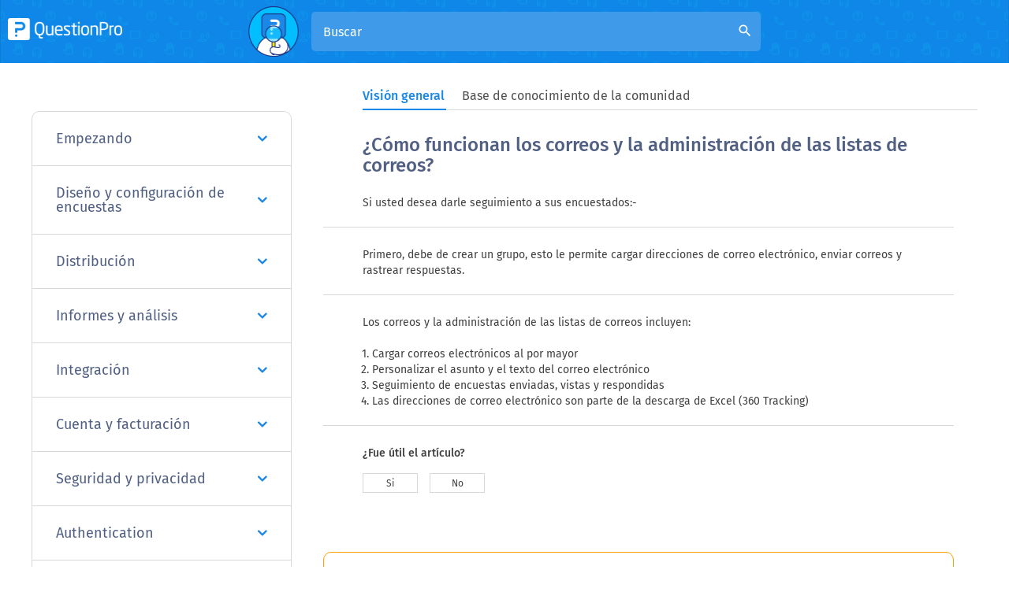

--- FILE ---
content_type: text/html
request_url: https://www.questionpro.com/es/help/envio-de-correos-y-administracion-de-listas.html
body_size: 18916
content:

        
        <!DOCTYPE html>
<html lang="es" xmlns="https://www.w3.org/1999/xhtml">

<!-- START innerheader.template -->

<head>
    <!--        <script>(function(w,d,s,l,i){w[l]=w[l]||[];w[l].push({'gtm.start':
                    new Date().getTime(),event:'gtm.js'});var f=d.getElementsByTagName(s)[0],
                j=d.createElement(s),dl=l!='dataLayer'?'&l='+l:'';j.async=true;j.src=
                'https://www.googletagmanager.com/gtm.js?id='+i+dl;f.parentNode.insertBefore(j,f);
        })(window,document,'script','dataLayer','GTM-MNR7P3');</script>
    -->
    <script>(function(w,d,s,l,i){w[l]=w[l]||[];w[l].push({'gtm.start':
                    new Date().getTime(),event:'gtm.js'});var f=d.getElementsByTagName(s)[0],
                j=d.createElement(s),dl=l!='dataLayer'?'&l='+l:'';j.async=true;j.src=
                'https://www.googletagmanager.com/gtm.js?id='+i+dl;f.parentNode.insertBefore(j,f);
        })(window,document,'script','dataLayer','GTM-MNR7P3');</script>

        <!-- Generated by staticapp1.questionpro.net on Tue Jul 01 00:46:32 PDT 2025 : /home/questionpro/resin-pro-4.0.64/webapps/webapps-qpstaticapp1_0/a-1831.0.0/WEB-INF/classes//template/help/envio-de-correos-y-administracion-de-listas.template -->
    
    <title>¿Cómo funcionan los correos y la administración de las listas de correos? | QuestionPro Centro de Ayuda</title>
    <meta http-equiv="Content-Type" content="text/html; charset=UTF-8"/>
      <meta name="viewport" content="width=device-width, initial-scale=1.0"/>
        <meta name="description" content="Tenemos para ti una guía que te ayudará a saber cómo administrar tus listas de correos electrónicos. Dale seguimiento a tus encuestados hoy mismo. "/>
    <meta name="keywords" content=""/>
        <meta property="og:image" content="https://cdn.questionpro.com/userimages/site_media/help-center.gif"/>
    
    <link href="/images/logo/favicon.ico" rel="shortcut icon"/>
       <link href="https://www.questionpro.com/es/help/envio-de-correos-y-administracion-de-listas.html" rel="canonical"/>
           <link rel="alternate" href="https://www.questionpro.com/help/148.html" hreflang="en"/>
<link rel="alternate" href="https://www.questionpro.com/nl/help/148.html" hreflang="nl"/>
<link rel="alternate" href="https://www.questionpro.com/fr/help/148.html" hreflang="fr"/>
<link rel="alternate" href="https://www.questionpro.com/ja/help/148.html" hreflang="ja"/>
<link rel="alternate" href="https://www.questionpro.com/es/help/envio-de-correos-y-administracion-de-listas.html" hreflang="es"/>
<link rel="alternate" href="https://www.questionpro.com/pt-br/help/148.html" hreflang="pt"/>
<link rel="alternate" href="https://www.questionpro.com/de/help/148.html" hreflang="de"/>

      <link rel="dns-prefetch" href="https://cdn.livechatinc.com">
	<link rel="dns-prefetch" href="https://js.hsleadflows.net">
	<link rel="dns-prefetch" href="https://load.sumo.com">
   
      <link rel="preload" href="https://maxcdn.bootstrapcdn.com/bootstrap/3.4.1/css/bootstrap.min.css" as="style" crossorigin onload="this.onload=null;this.rel='stylesheet'">
     
      <link rel="preload" href="https://code.jquery.com/jquery-3.5.1.min.js" as="script">	
      <!--<link rel="preload" href="/mark-assets/css/2016/smiley-fonts/icomoon.ttf" as="font" crossorigin="anonymous"/>-->
      <link rel="preload" href="/mark-assets/css/qphome/help-ui.min.css?version=1.47" as="style">
      <link rel="preload" href="/mark-assets/js/qphome/help/help-header-include.min.js?version=1.5" as="script">
   

      <link href="https://maxcdn.bootstrapcdn.com/bootstrap/3.4.1/css/bootstrap.min.css" crossorigin rel="stylesheet"/>
      
      <link type="text/css" href="/mark-assets/css/qphome/help-ui.min.css?version=1.47" rel="stylesheet"/>
      <script src="https://code.jquery.com/jquery-3.5.1.min.js"></script>
      
       <script defer async src="/mark-assets/js/qphome/help/help-header-include.min.js?version=1.5"></script>
      
      <link rel="preload" crossorigin href="https://cdnjs.cloudflare.com/ajax/libs/lazysizes/5.2.2/lazysizes.min.js" as="script">
      <link rel="preload" href="/mark-assets/js/signUpReferrer.js?version=1.1" as="script">
      <script defer src="/mark-assets/js/signUpReferrer.js?version=1.1"></script>
      <style>
          .bottom-section .container .help-section {
                margin-right: 10px;
                word-break: break-word;
          }
          .bottom-section .container .help-section:last-child {
              margin-right: 0;
          }
          @media only screen and (min-width: 600px) {
            .bottom-section .container .help-section {
                margin-right: 0;
            }
          }
      </style>
</head>

<body class = "help-subpage-body">
    <!--        <noscript><iframe src="https://www.googletagmanager.com/ns.html?id=GTM-MNR7P3"
                          height="0" width="0" style="display:none;visibility:hidden"></iframe></noscript>
    -->
    <noscript><iframe src="https://www.googletagmanager.com/ns.html?id=GTM-MNR7P3"
                          height="0" width="0" style="display:none;visibility:hidden"></iframe></noscript>
<div class="content clearFloat">
        <div>
        <div>
            
        <header class="help-header sub-page-header">
         <div class="mobile-nav-btn">
            <div class="top bar"></div>
            <div class="middle bar"></div>
            <div class="bottom bar"></div>
         </div>
         
                      <a class="qp-logo" href="/es/help/">	
                <img src="https://cdn.questionpro.com/userimages/site_media/qp-white.png" alt="qp-white" width="145" height="28" tyle="height: auto;"/>	
             </a>	
                  <div class="search-section search-expanded">
            <span class="search-section-img">
            <img src="https://cdn.questionpro.com/userimages/site_media/128-qpman-research.png" alt="128-qpman-research" width="64" height="64" style="height: auto;"/>
            </span>
            <form id="luceneFormID" action="/a/searchLucene.do" method="get" class="header-search">
                <input type="hidden" name="lang" value="es"/>
               <h3 class="help-title">¿como podemos ayudarte?</h3>
               <!--<div data-sorter="false" class="form-field">
                  <div class="custom-form-group has-select">
                     <select id="default-select" class="custom-form-select" name="product"  onchange="location = renderHelpRedirectURL(this.value, 'es');">
                                                                                                                                    <option value="1" >Encuestas</option>
                                                                                                                <option value="2" >Paneles Online</option>
                                                                                                                <option value="3" >Workforce</option>
                                                                                                                <option value="4" >CX</option>
                                                                                                                <option value="10" >LivePolls</option>
                                                                                                                <option value="11" >InsightsHub</option>
                                                                                                                <option value="12" >Digsite</option>
                                                                                                                <option value="13" >BI</option>
                                                                                                                <option value="15" >Instant Answers</option>
                                                                                                 </select>
                  </div>
               </div>-->
               
                                                                                                                                                                                                                                                                                                                                                                                                                                                                                                                   <input type="hidden" value="1" name="product"/>
                               <div class="form-group has-search">
                  <input type="text" class="form-control" placeholder="Buscar" name="query" 
                     id="autocomplete" autocomplete="off">
                  <i class="material-icons form-control-feedback" id="luceneSearchIcon">search</i>
               </div>
            </form>
         </div>
         <div class="top-right-section">
            
            
            
    <div id="loginButton" class="help-display-none">
        <!--<a href="/a/showLogin.do" class="login-link">Iniciar sesión</a>-->
    </div>
    <div id="logOutButton" class="help-display-none">
        <!--<a href="/a/logout.do" class="login-link">Cerrar sesión</a>-->
    </div>
    
    </div>
</header>
      <div class="inner-page-wrapper create-survey-page">
         <div class="content-wrapper">
             <div id="navbarStart"></div>
            <ul class="help-switch-tab nav nav-tabs">
                <li id="overviewTab"><a data-toggle="tab" href="#overview" aria-expanded="false" onclick="toggleUrl('#overview')">Visión general</a></li>
                <li id="qAndaTab"><a data-toggle="tab" href="#qAnda" aria-expanded="true" onclick="toggleUrl('#qAnda')">Base de conocimiento de la comunidad</a></li>
            </ul>
            <div id="navbarEnd"></div>
             
            <div class="left-section">
                                              <div id="accordion" class="panel-group">
                                    <div class="panel">
                     <div class="panel-heading">
                        <h4 class="panel-title">
                            
                                                   <a href="#panelBody59" class="accordion-toggle collapsed" data-toggle="collapse" data-parent="#accordion">Empezando
                           <i class="fa fa-angle-down" aria-hidden="true"></i>
                           </a>
                                                </h4>
                     </div>
                     
                                             <div id="panelBody59" class="panel-collapse collapse">
                                             <div class="panel-body">
                           <div class="panel-group sub-panel-group" id="accordion59">
                                                                                                                        <div class="panel panel-default">
                                 <div class="panel-heading">
                                    <h4 class="panel-title panel-subtitle">
                                                                           <a data-toggle="collapse" class="accordion-toggle collapsed" data-parent="#accordion59" href="#collapse5966">
                                       Creando una encuesta
                                       <i class="material-icons arrow-right">arrow_right</i>
                                       </a>
                                                                        </h4>
                                 </div>
                                                                                                   
                                                                            <div id="collapse5966" class="panel-collapse collapse">
                                                                        <ul class="question-list">
                                                                              <li class="list-item">
                                                                                        <a href="/es/help/maneras-de-crear-una-encuesta.html" class="list-link">
                                                Maneras de crear una encuesta</a>
                                                                                   </li>
                                                                              <li class="list-item">
                                                                                        <a href="/es/help/template-library.html" class="list-link">
                                                Plantillas para encuestas</a>
                                                                                   </li>
                                                                              <li class="list-item">
                                                                                        <a href="/es/help/template-library.html" class="list-link">
                                                ¿Qué tipo de encuestas puedo crear?</a>
                                                                                   </li>
                                                                              <li class="list-item">
                                                                                        <a href="/es/help/add-question.html" class="list-link">
                                                ¿Cómo agrego preguntas a mi encuesta?</a>
                                                                                   </li>
                                                                              <li class="list-item">
                                                                                        <a href="/es/help/look-and-feel.html" class="list-link">
                                                Perzonalizar la apariencia de mi encuesta</a>
                                                                                   </li>
                                                                              <li class="list-item">
                                                                                        <a href="/es/help/branching-skip-logic.html" class="list-link">
                                                Lógica de salto</a>
                                                                                   </li>
                                                                              <li class="list-item">
                                                                                        <a href="/es/help/design-brand.html" class="list-link">
                                                Cómo diseñar y marcar su encuesta</a>
                                                                                   </li>
                                                                           </ul>
                                 </div>
                                                               </div>
                                                            <div class="panel panel-default">
                                 <div class="panel-heading">
                                    <h4 class="panel-title panel-subtitle">
                                                                           <a data-toggle="collapse" class="accordion-toggle collapsed" data-parent="#accordion59" href="#collapse5967">
                                       Distribuir encuesta
                                       <i class="material-icons arrow-right">arrow_right</i>
                                       </a>
                                                                        </h4>
                                 </div>
                                                                                                   
                                                                            <div id="collapse5967" class="panel-collapse collapse">
                                                                        <ul class="question-list">
                                                                              <li class="list-item">
                                                                                        <a href="/es/help/survey-distribution-options.html" class="list-link">
                                                Métodos para distribuir mis encuestas</a>
                                                                                   </li>
                                                                              <li class="list-item">
                                                                                        <a href="/es/help/send-email-invitation.html" class="list-link">
                                                Enviar Encuesta</a>
                                                                                   </li>
                                                                              <li class="list-item">
                                                                                        <a href="/es/help/send-email-invitation.html" class="list-link">
                                                Enviar encuestas por correo electrónico</a>
                                                                                   </li>
                                                                              <li class="list-item">
                                                                                        <a href="/es/help/manage-email-list.html" class="list-link">
                                                Administrar y gestionar listas de correo electrónico</a>
                                                                                   </li>
                                                                              <li class="list-item">
                                                                                        <a href="/es/help/share-survey-on-social-media.html" class="list-link">
                                                Compartir encuesta en las redes sociales</a>
                                                                                   </li>
                                                                           </ul>
                                 </div>
                                                               </div>
                                                            <div class="panel panel-default">
                                 <div class="panel-heading">
                                    <h4 class="panel-title panel-subtitle">
                                                                           <a data-toggle="collapse" class="accordion-toggle collapsed" data-parent="#accordion59" href="#collapse5968">
                                       Analizando tu encuesta
                                       <i class="material-icons arrow-right">arrow_right</i>
                                       </a>
                                                                        </h4>
                                 </div>
                                                                                                   
                                                                            <div id="collapse5968" class="panel-collapse collapse">
                                                                        <ul class="question-list">
                                                                              <li class="list-item">
                                                                                        <a href="/es/help/response-viewer.html" class="list-link">
                                                Visor de respuestas - Gestionar datos</a>
                                                                                   </li>
                                                                              <li class="list-item">
                                                                                        <a href="/es/help/data-segmentation.html" class="list-link">
                                                Segmentación de datos y análisis de filtrado</a>
                                                                                   </li>
                                                                              <li class="list-item">
                                                                                        <a href="/es/help/cross-tab-reports.html" class="list-link">
                                                Informes de tablas cruzadas</a>
                                                                                   </li>
                                                                              <li class="list-item">
                                                                                        <a href="/es/help/open-ended-text-data-analysis.html" class="list-link">
                                                Análisis de datos de texto abierto</a>
                                                                                   </li>
                                                                              <li class="list-item">
                                                                                        <a href="/es/help/word-cloud.html" class="list-link">
                                                Nube de Palabras</a>
                                                                                   </li>
                                                                              <li class="list-item">
                                                                                        <a href="/es/help/export-raw-data-excel.html" class="list-link">
                                                Exportar datos</a>
                                                                                   </li>
                                                                           </ul>
                                 </div>
                                                               </div>
                                                            <div class="panel panel-default">
                                 <div class="panel-heading">
                                    <h4 class="panel-title panel-subtitle">
                                                                           <a data-toggle="collapse" class="accordion-toggle collapsed" data-parent="#accordion59" href="#collapse59265">
                                       Genie
                                       <i class="material-icons arrow-right">arrow_right</i>
                                       </a>
                                                                        </h4>
                                 </div>
                                                                                                   
                                                                            <div id="collapse59265" class="panel-collapse collapse">
                                                                        <ul class="question-list">
                                                                              <li class="list-item">
                                                                                        <a href="/help/genie-overview.html" class="list-link">
                                                Overview</a>
                                                                                   </li>
                                                                           </ul>
                                 </div>
                                                               </div>
                                                                                       </div>
                        </div>
                     </div>
                  </div>
                                    <div class="panel">
                     <div class="panel-heading">
                        <h4 class="panel-title">
                            
                                                   <a href="#panelBody60" class="accordion-toggle collapsed" data-toggle="collapse" data-parent="#accordion">Diseño y configuración de encuestas
                           <i class="fa fa-angle-down" aria-hidden="true"></i>
                           </a>
                                                </h4>
                     </div>
                     
                                             <div id="panelBody60" class="panel-collapse collapse">
                                             <div class="panel-body">
                           <div class="panel-group sub-panel-group" id="accordion60">
                                                                                                                        <div class="panel panel-default">
                                 <div class="panel-heading">
                                    <h4 class="panel-title panel-subtitle">
                                                                           <a data-toggle="collapse" class="accordion-toggle collapsed" data-parent="#accordion60" href="#collapse6069">
                                       Creando encuestas
                                       <i class="material-icons arrow-right">arrow_right</i>
                                       </a>
                                                                        </h4>
                                 </div>
                                                                                                   
                                                                            <div id="collapse6069" class="panel-collapse collapse">
                                                                        <ul class="question-list">
                                                                              <li class="list-item">
                                                                                        <a href="/es/help/galeria-de-imagenes.html" class="list-link">
                                                Galería de imágenes</a>
                                                                                   </li>
                                                                              <li class="list-item">
                                                                                        <a href="/es/help/questions-limit-per-survey.html" class="list-link">
                                                Número de preguntas por encuesta</a>
                                                                                   </li>
                                                                              <li class="list-item">
                                                                                        <a href="/es/help/create-survey-word-template.html" class="list-link">
                                                Creando una encuesta desde un documento de MS Word</a>
                                                                                   </li>
                                                                              <li class="list-item">
                                                                                        <a href="/es/help/editing-live-survey.html" class="list-link">
                                                Como editar encuestas en vivo</a>
                                                                                   </li>
                                                                              <li class="list-item">
                                                                                        <a href="/es/help/survey-blocks.html" class="list-link">
                                                Survey blocks</a>
                                                                                   </li>
                                                                              <li class="list-item">
                                                                                        <a href="/es/help/aleatorizador-de-bloques.html" class="list-link">
                                                Aleatorizador de bloques de encuestas</a>
                                                                                   </li>
                                                                              <li class="list-item">
                                                                                        <a href="/es/help/question-randomization.html" class="list-link">
                                                Question randomization</a>
                                                                                   </li>
                                                                              <li class="list-item">
                                                                                        <a href="/es/help/scale-library.html" class="list-link">
                                                Scale Library</a>
                                                                                   </li>
                                                                              <li class="list-item">
                                                                                        <a href="/es/help/survey-blocks-monadic-testing.html" class="list-link">
                                                ¿Qué son las pruebas monádicas?</a>
                                                                                   </li>
                                                                              <li class="list-item">
                                                                                        <a href="/es/help/survey-blocks-sequential-monadic-testing.html" class="list-link">
                                                ¿Qué son las pruebas monádicas secuenciales?</a>
                                                                                   </li>
                                                                              <li class="list-item">
                                                                                        <a href="/es/help/Extraction-Support-for-Image-Chooser-Question-Types.html" class="list-link">
                                                Soporte de extracción para tipos de preguntas del selector de imágenes</a>
                                                                                   </li>
                                                                              <li class="list-item">
                                                                                        <a href="/es/help/comparison-testing.html" class="list-link">
                                                ¿Qué son las pruebas de comparación?</a>
                                                                                   </li>
                                                                              <li class="list-item">
                                                                                        <a href="/es/help/custom-validation-messages.html" class="list-link">
                                                Mensajes de validación personalizados</a>
                                                                                   </li>
                                                                              <li class="list-item">
                                                                                        <a href="/es/help/survey-builder-chatgpt.html" class="list-link">
                                                Generador de encuestas con QxBot</a>
                                                                                   </li>
                                                                              <li class="list-item">
                                                                                        <a href="/es/help/survey-preview-options.html" class="list-link">
                                                Opciones de vista previa de la encuesta</a>
                                                                                   </li>
                                                                              <li class="list-item">
                                                                                        <a href="/help/test-get-started.html" class="list-link">
                                                Testing Send</a>
                                                                                   </li>
                                                                              <li class="list-item">
                                                                                        <a href="/help/add-questions-from-document.html" class="list-link">
                                                Add Questions From a Document</a>
                                                                                   </li>
                                                                           </ul>
                                 </div>
                                                               </div>
                                                            <div class="panel panel-default">
                                 <div class="panel-heading">
                                    <h4 class="panel-title panel-subtitle">
                                                                           <a data-toggle="collapse" class="accordion-toggle collapsed" data-parent="#accordion60" href="#collapse6070">
                                       Tipos de preguntas
                                       <i class="material-icons arrow-right">arrow_right</i>
                                       </a>
                                                                        </h4>
                                 </div>
                                                                                                   
                                                                            <div id="collapse6070" class="panel-collapse collapse">
                                                                        <ul class="question-list">
                                                                              <li class="list-item">
                                                                                        <a href="/es/help/standard-question-types.html" class="list-link">
                                                Standard question types</a>
                                                                                   </li>
                                                                              <li class="list-item">
                                                                                        <a href="/es/help/advanced-question-types.html" class="list-link">
                                                Advanced question types</a>
                                                                                   </li>
                                                                              <li class="list-item">
                                                                                        <a href="/es/help/multiple-choice-question-types.html" class="list-link">
                                                Multiple choice question type</a>
                                                                                   </li>
                                                                              <li class="list-item">
                                                                                        <a href="/es/help/comment-box-question-type.html" class="list-link">
                                                Text question- comment box</a>
                                                                                   </li>
                                                                              <li class="list-item">
                                                                                        <a href="/es/help/matrix-multipoint-scale-question.html" class="list-link">
                                                Matrix multi-point scales question type</a>
                                                                                   </li>
                                                                              <li class="list-item">
                                                                                        <a href="/es/help/rank-order-question.html" class="list-link">
                                                Pregunta de orden de rango</a>
                                                                                   </li>
                                                                              <li class="list-item">
                                                                                        <a href="/es/help/smiley-rating.html" class="list-link">
                                                Pregunta de calificación de emoticones</a>
                                                                                   </li>
                                                                              <li class="list-item">
                                                                                        <a href="/es/help/image-question.html" class="list-link">
                                                Image question type</a>
                                                                                   </li>
                                                                              <li class="list-item">
                                                                                        <a href="/es/help/date-and-time-question-type.html" class="list-link">
                                                Date and time question type</a>
                                                                                   </li>
                                                                              <li class="list-item">
                                                                                        <a href="/es/help/captcha-question.html" class="list-link">
                                                CAPTCHA question type</a>
                                                                                   </li>
                                                                              <li class="list-item">
                                                                                        <a href="/es/help/net-promoter-score-question-type.html" class="list-link">
                                                Net Promoter Score question type</a>
                                                                                   </li>
                                                                              <li class="list-item">
                                                                                        <a href="/es/help/van-westerndorp.html" class="list-link">
                                                Van Westendorp</a>
                                                                                   </li>
                                                                              <li class="list-item">
                                                                                        <a href="/es/help/choice-based-conjoint-study.html" class="list-link">
                                                Choice modelling questions</a>
                                                                                   </li>
                                                                              <li class="list-item">
                                                                                        <a href="/es/help/side-by-side-matrix-question-type.html" class="list-link">
                                                Side-By-Side matrix question</a>
                                                                                   </li>
                                                                              <li class="list-item">
                                                                                        <a href="/es/help/predictive-answer-options.html" class="list-link">
                                                Predictive answer options</a>
                                                                                   </li>
                                                                              <li class="list-item">
                                                                                        <a href="/es/help/static-content-question.html" class="list-link">
                                                Presentation text questions</a>
                                                                                   </li>
                                                                              <li class="list-item">
                                                                                        <a href="/es/help/multiple-choice-select-one.html" class="list-link">
                                                Multiple choice: select one</a>
                                                                                   </li>
                                                                              <li class="list-item">
                                                                                        <a href="/es/help/multiple-choice-select-many.html" class="list-link">
                                                Multiple choice: select many</a>
                                                                                   </li>
                                                                              <li class="list-item">
                                                                                        <a href="/es/help/page-timer-question.html" class="list-link">
                                                Temporizador de página</a>
                                                                                   </li>
                                                                              <li class="list-item">
                                                                                        <a href="/es/help/open-ended-contact-information.html" class="list-link">
                                                Contact information question </a>
                                                                                   </li>
                                                                              <li class="list-item">
                                                                                        <a href="/es/help/matrix-checkbox-multiselect-question.html" class="list-link">
                                                Matrix multi-select question</a>
                                                                                   </li>
                                                                              <li class="list-item">
                                                                                        <a href="/es/help/martix-spreadsheet-question.html" class="list-link">
                                                Matrix spreadsheet question</a>
                                                                                   </li>
                                                                              <li class="list-item">
                                                                                        <a href="/es/help/closed-card-sorting.html" class="list-link">
                                                Pregunta de clasificación de tarjetas cerradas</a>
                                                                                   </li>
                                                                              <li class="list-item">
                                                                                        <a href="/es/help/flex-matrix.html" class="list-link">
                                                Flex Matrix</a>
                                                                                   </li>
                                                                              <li class="list-item">
                                                                                        <a href="/es/help/text-slider-question.html" class="list-link">
                                                Text Slider Question Type</a>
                                                                                   </li>
                                                                              <li class="list-item">
                                                                                        <a href="/es/help/smiley-thumbs-question-type.html" class="list-link">
                                                Pulgares arriba / abajo</a>
                                                                                   </li>
                                                                              <li class="list-item">
                                                                                        <a href="/es/help/drag-and-drop-question-type.html" class="list-link">
                                                Rank Order - Drag and Drop</a>
                                                                                   </li>
                                                                              <li class="list-item">
                                                                                        <a href="/es/help/bipolar-matrix-slider-question.html" class="list-link">
                                                Pregunta de Matriz Bipolar con escala deslizante</a>
                                                                                   </li>
                                                                              <li class="list-item">
                                                                                        <a href="/es/help/bipolar-likert-scale.html" class="list-link">
                                                Bipolar Matrix Likert Scale</a>
                                                                                   </li>
                                                                              <li class="list-item">
                                                                                        <a href="/es/help/gabor-granger.html" class="list-link">
                                                Gabor Granger</a>
                                                                                   </li>
                                                                              <li class="list-item">
                                                                                        <a href="/es/help/verified-digital-signature.html" class="list-link">
                                                Firma digital verificada</a>
                                                                                   </li>
                                                                              <li class="list-item">
                                                                                        <a href="/es/help/star-rating-question-type.html" class="list-link">
                                                Star Rating Question Type</a>
                                                                                   </li>
                                                                              <li class="list-item">
                                                                                        <a href="/es/help/push-to-social-question.html" class="list-link">
                                                Push to social</a>
                                                                                   </li>
                                                                              <li class="list-item">
                                                                                        <a href="/es/help/attach-upload-file-question-type.html" class="list-link">
                                                Attach Upload File Question</a>
                                                                                   </li>
                                                                              <li class="list-item">
                                                                                        <a href="/es/help/constant-sum-question-type.html" class="list-link">
                                                Constant Sum Question</a>
                                                                                   </li>
                                                                              <li class="list-item">
                                                                                        <a href="/es/help/video-insights.html" class="list-link">
                                                Información sobre vídeos</a>
                                                                                   </li>
                                                                              <li class="list-item">
                                                                                        <a href="/es/help/platform-connect.html" class="list-link">
                                                Conexión de plataforma</a>
                                                                                   </li>
                                                                              <li class="list-item">
                                                                                        <a href="/es/help/tubepulse-video-rating.html" class="list-link">
                                                TubePulse</a>
                                                                                   </li>
                                                                              <li class="list-item">
                                                                                        <a href="/es/help/open-card-sorting.html" class="list-link">
                                                Clasificación de tarjetas abiertas</a>
                                                                                   </li>
                                                                              <li class="list-item">
                                                                                        <a href="/es/help/maps-question-type.html" class="list-link">
                                                Mapas Interactivos</a>
                                                                                   </li>
                                                                              <li class="list-item">
                                                                                        <a href="/es/help/livecast.html" class="list-link">
                                                LiveCast</a>
                                                                                   </li>
                                                                              <li class="list-item">
                                                                                        <a href="/help/homunculus-question-type.html" class="list-link">
                                                Homunculus question type</a>
                                                                                   </li>
                                                                              <li class="list-item">
                                                                                        <a href="/help/community-recruitment.html" class="list-link">
                                                Communities Recruitment</a>
                                                                                   </li>
                                                                           </ul>
                                 </div>
                                                               </div>
                                                            <div class="panel panel-default">
                                 <div class="panel-heading">
                                    <h4 class="panel-title panel-subtitle">
                                                                           <a data-toggle="collapse" class="accordion-toggle collapsed" data-parent="#accordion60" href="#collapse6071">
                                       Configuración de preguntas
                                       <i class="material-icons arrow-right">arrow_right</i>
                                       </a>
                                                                        </h4>
                                 </div>
                                                                                                   
                                                                            <div id="collapse6071" class="panel-collapse collapse">
                                                                        <ul class="question-list">
                                                                              <li class="list-item">
                                                                                        <a href="/es/help/answer-type.html" class="list-link">
                                                tipo de respuesta</a>
                                                                                   </li>
                                                                              <li class="list-item">
                                                                                        <a href="/es/help/reordenar-preguntas.html" class="list-link">
                                                Reorder questions</a>
                                                                                   </li>
                                                                              <li class="list-item">
                                                                                        <a href="/es/help/add-tips.html" class="list-link">
                                                Question tips</a>
                                                                                   </li>
                                                                              <li class="list-item">
                                                                                        <a href="/es/help/text-box-next-to-question.html" class="list-link">
                                                Text box next to question</a>
                                                                                   </li>
                                                                              <li class="list-item">
                                                                                        <a href="/es/help/other-option.html" class="list-link">
                                                Adding other option</a>
                                                                                   </li>
                                                                              <li class="list-item">
                                                                                        <a href="/es/help/matrix-settings.html" class="list-link">
                                                Matrix question settings</a>
                                                                                   </li>
                                                                              <li class="list-item">
                                                                                        <a href="/es/help/image-rating-settings.html" class="list-link">
                                                image-rating-settings</a>
                                                                                   </li>
                                                                              <li class="list-item">
                                                                                        <a href="/es/help/scale-options.html" class="list-link">
                                                Scale options for numeric slider question</a>
                                                                                   </li>
                                                                              <li class="list-item">
                                                                                        <a href="/es/help/constant-sum-settings.html" class="list-link">
                                                Constant sum question settings</a>
                                                                                   </li>
                                                                              <li class="list-item">
                                                                                        <a href="/es/help/default-selected.html" class="list-link">
                                                Setting default answer option</a>
                                                                                   </li>
                                                                              <li class="list-item">
                                                                                        <a href="/es/help/multiple-choice-exclusive-option.html" class="list-link">
                                                Exclusive option for multiple choice questions</a>
                                                                                   </li>
                                                                              <li class="list-item">
                                                                                        <a href="/es/help/validate-question.html" class="list-link">
                                                Making a question required - validation</a>
                                                                                   </li>
                                                                              <li class="list-item">
                                                                                        <a href="/es/help/bulk-update-validation.html" class="list-link">
                                                Bulk validation </a>
                                                                                   </li>
                                                                              <li class="list-item">
                                                                                        <a href="/es/help/remove-validation-message.html" class="list-link">
                                                Remove validation message</a>
                                                                                   </li>
                                                                              <li class="list-item">
                                                                                        <a href="/es/help/question-separators.html" class="list-link">
                                                Question separators</a>
                                                                                   </li>
                                                                              <li class="list-item">
                                                                                        <a href="/es/help/question-code.html" class="list-link">
                                                Question code</a>
                                                                                   </li>
                                                                              <li class="list-item">
                                                                                        <a href="/es/help/page-breaks.html" class="list-link">
                                                Page breaks in survey</a>
                                                                                   </li>
                                                                              <li class="list-item">
                                                                                        <a href="/es/help/acceptance-check-box.html" class="list-link">
                                                Survey introduction with acceptance checkbox</a>
                                                                                   </li>
                                                                              <li class="list-item">
                                                                                        <a href="/es/help/regex-validation.html" class="list-link">
                                                Validación de expresiones regulares</a>
                                                                                   </li>
                                                                              <li class="list-item">
                                                                                        <a href="/es/help/survey-question-library.html" class="list-link">
                                                Question Library</a>
                                                                                   </li>
                                                                              <li class="list-item">
                                                                                        <a href="/es/help/embed-audio-embed-video.html" class="list-link">
                                                Embed Media</a>
                                                                                   </li>
                                                                              <li class="list-item">
                                                                                        <a href="/es/help/slider-start-position.html" class="list-link">
                                                Posición de inicio del control deslizante</a>
                                                                                   </li>
                                                                              <li class="list-item">
                                                                                        <a href="/es/help/alternate-flip.html" class="list-link">
                                                Pantalla de respuesta Volteo alternativo</a>
                                                                                   </li>
                                                                              <li class="list-item">
                                                                                        <a href="/es/help/matrix-auto-focus.html" class="list-link">
                                                Matriz - Modo de enfoque automático</a>
                                                                                   </li>
                                                                              <li class="list-item">
                                                                                        <a href="/es/help/text-validation.html" class="list-link">
                                                Validaciones de texto</a>
                                                                                   </li>
                                                                              <li class="list-item">
                                                                                        <a href="/es/help/text-input-settings-spreadsheet.html" class="list-link">
                                                Configuración de entrada numérica: hoja de cálculo</a>
                                                                                   </li>
                                                                              <li class="list-item">
                                                                                        <a href="/es/help/answer-groups.html" class="list-link">
                                                Grupos de respuesta</a>
                                                                                   </li>
                                                                              <li class="list-item">
                                                                                        <a href="/es/help/hidden-question.html" class="list-link">
                                                Preguntas ocultas</a>
                                                                                   </li>
                                                                              <li class="list-item">
                                                                                        <a href="/es/help/currency-format-decimal-separator.html" class="list-link">
                                                Formato de moneda del separador decimal</a>
                                                                                   </li>
                                                                              <li class="list-item">
                                                                                        <a href="/es/help/multiple-files-upload.html" class="list-link">
                                                Permitir varios archivos: adjuntar/cargar tipo de pregunta</a>
                                                                                   </li>
                                                                              <li class="list-item">
                                                                                        <a href="/es/help/text-input-keyboard-type.html" class="list-link">
                                                Cuadro de texto: tipo de entrada de teclado</a>
                                                                                   </li>
                                                                              <li class="list-item">
                                                                                        <a href="/es/help/deep-dive.html" class="list-link">
                                                Bucear profundo</a>
                                                                                   </li>
                                                                              <li class="list-item">
                                                                                        <a href="/es/help/answer-display-order.html" class="list-link">
                                                Answer Display Order</a>
                                                                                   </li>
                                                                              <li class="list-item">
                                                                                        <a href="/es/help/Alternate-colors.html" class="list-link">
                                                Colores alternados</a>
                                                                                   </li>
                                                                              <li class="list-item">
                                                                                        <a href="/es/help/conjoint-analysis-best-practice-mplementation.html" class="list-link">
                                                Conjoint Best Practices</a>
                                                                                   </li>
                                                                              <li class="list-item">
                                                                                        <a href="/es/help/multimedia-file-limits.html" class="list-link">
                                                Multi-media file limits</a>
                                                                                   </li>
                                                                              <li class="list-item">
                                                                                        <a href="/es/help/conjoint-prohibited-pairs.html" class="list-link">
                                                Conjoint Prohibited Pairs</a>
                                                                                   </li>
                                                                              <li class="list-item">
                                                                                        <a href="/help/text-settings.html" class="list-link">
                                                Text question settings</a>
                                                                                   </li>
                                                                           </ul>
                                 </div>
                                                               </div>
                                                            <div class="panel panel-default">
                                 <div class="panel-heading">
                                    <h4 class="panel-title panel-subtitle">
                                                                           <a data-toggle="collapse" class="accordion-toggle collapsed" data-parent="#accordion60" href="#collapse6072">
                                       Diseño y marca
                                       <i class="material-icons arrow-right">arrow_right</i>
                                       </a>
                                                                        </h4>
                                 </div>
                                                                                                   
                                                                            <div id="collapse6072" class="panel-collapse collapse">
                                                                        <ul class="question-list">
                                                                              <li class="list-item">
                                                                                        <a href="/es/help/survey-logo.html" class="list-link">
                                                Add logo to survey</a>
                                                                                   </li>
                                                                              <li class="list-item">
                                                                                        <a href="/es/help/custom-theme-css.html" class="list-link">
                                                Custom theme using CSS</a>
                                                                                   </li>
                                                                              <li class="list-item">
                                                                                        <a href="/es/help/auto-advance.html" class="list-link">
                                                Auto-advance</a>
                                                                                   </li>
                                                                              <li class="list-item">
                                                                                        <a href="/es/help/progress-bar.html" class="list-link">
                                                Progress bar </a>
                                                                                   </li>
                                                                              <li class="list-item">
                                                                                        <a href="/es/help/automatic-question-numbering-option.html" class="list-link">
                                                Automatic question numbering option</a>
                                                                                   </li>
                                                                              <li class="list-item">
                                                                                        <a href="/es/help/social-network-toolbar.html" class="list-link">
                                                Enabling social network toolbar</a>
                                                                                   </li>
                                                                              <li class="list-item">
                                                                                        <a href="/es/help/print-survey.html" class="list-link">
                                                Print or download survey</a>
                                                                                   </li>
                                                                              <li class="list-item">
                                                                                        <a href="/es/help/accessible-theme.html" class="list-link">
                                                Tema accesible</a>
                                                                                   </li>
                                                                              <li class="list-item">
                                                                                        <a href="/es/help/back-exit-navigation-buttons.html" class="list-link">
                                                Atrás | Salir - Botones de navegación - ¿cómo hacerlo?</a>
                                                                                   </li>
                                                                              <li class="list-item">
                                                                                        <a href="/es/help/default-display-mode.html" class="list-link">
                                                Diseño de la encuesta</a>
                                                                                   </li>
                                                                              <li class="list-item">
                                                                                        <a href="/es/help/visual-display-mode.html" class="list-link">
                                                Visual Display Mode</a>
                                                                                   </li>
                                                                              <li class="list-item">
                                                                                        <a href="/es/help/workspace-url.html" class="list-link">
                                                URL del espacio de trabajo</a>
                                                                                   </li>
                                                                              <li class="list-item">
                                                                                        <a href="/es/help/classic-layout.html" class="list-link">
                                                Diseño clásico</a>
                                                                                   </li>
                                                                              <li class="list-item">
                                                                                        <a href="/help/survey-display-settings.html" class="list-link">
                                                Display Settings</a>
                                                                                   </li>
                                                                              <li class="list-item">
                                                                                        <a href="/help/browser-title.html" class="list-link">
                                                Browser Title</a>
                                                                                   </li>
                                                                              <li class="list-item">
                                                                                        <a href="/help/survey-navigation-buttons.html" class="list-link">
                                                Survey Navigation Buttons</a>
                                                                                   </li>
                                                                              <li class="list-item">
                                                                                        <a href="/help/focus-mode.html" class="list-link">
                                                Focus Mode</a>
                                                                                   </li>
                                                                              <li class="list-item">
                                                                                        <a href="/help/tv-surveys.html" class="list-link">
                                                Telly Integration</a>
                                                                                   </li>
                                                                              <li class="list-item">
                                                                                        <a href="/help/telly-integration.html" class="list-link">
                                                Telly Integration</a>
                                                                                   </li>
                                                                           </ul>
                                 </div>
                                                               </div>
                                                            <div class="panel panel-default">
                                 <div class="panel-heading">
                                    <h4 class="panel-title panel-subtitle">
                                                                           <a data-toggle="collapse" class="accordion-toggle collapsed" data-parent="#accordion60" href="#collapse6073">
                                       Lógica de encuestas
                                       <i class="material-icons arrow-right">arrow_right</i>
                                       </a>
                                                                        </h4>
                                 </div>
                                                                                                   
                                                                            <div id="collapse6073" class="panel-collapse collapse">
                                                                        <ul class="question-list">
                                                                              <li class="list-item">
                                                                                        <a href="/es/help/logica-de-salto.html" class="list-link">
                                                Lógica de salto</a>
                                                                                   </li>
                                                                              <li class="list-item">
                                                                                        <a href="/es/help/logica-de-ramificacion-compuesta.html" class="list-link">
                                                Lógica de ramificación compuesta</a>
                                                                                   </li>
                                                                              <li class="list-item">
                                                                                        <a href="/es/help/compound-delayed-branching.html" class="list-link">
                                                Compound or delayed branching</a>
                                                                                   </li>
                                                                              <li class="list-item">
                                                                                        <a href="/es/help/control-dinamico-de-cuotas.html" class="list-link">
                                                Dynamic quota control</a>
                                                                                   </li>
                                                                              <li class="list-item">
                                                                                        <a href="/es/help/caja-de-comentarios.html" class="list-link">
                                                Texto dinámico - caja de comentarios</a>
                                                                                   </li>
                                                                              <li class="list-item">
                                                                                        <a href="/es/help/logica-de-extraccion.html" class="list-link">
                                                Lógica de extracción</a>
                                                                                   </li>
                                                                              <li class="list-item">
                                                                                        <a href="/es/help/logica-de-mostrar-ocultar.html" class="list-link">
                                                Lógica de mostrar / ocultar pregunta</a>
                                                                                   </li>
                                                                              <li class="list-item">
                                                                                        <a href="/es/help/mostrar-ocultar-dinamico.html" class="list-link">
                                                Mostrar  / ocultar dinámico</a>
                                                                                   </li>
                                                                              <li class="list-item">
                                                                                        <a href="/es/help/logica-de-scoring.html" class="list-link">
                                                Lógica de scoring</a>
                                                                                   </li>
                                                                              <li class="list-item">
                                                                                        <a href="/es/help/net-promotor-custom-scoring-model.html" class="list-link">
                                                Net promoter scoring model</a>
                                                                                   </li>
                                                                              <li class="list-item">
                                                                                        <a href="/es/help/piping-text.html" class="list-link">
                                                Piping text</a>
                                                                                   </li>
                                                                              <li class="list-item">
                                                                                        <a href="/es/help/encadenamiento-de-encuestas.html" class="list-link">
                                                Encadenamiento de encuestas</a>
                                                                                   </li>
                                                                              <li class="list-item">
                                                                                        <a href="/es/help/looping.html" class="list-link">
                                                Looping </a>
                                                                                   </li>
                                                                              <li class="list-item">
                                                                                        <a href="/es/help/ramificacion-al-finalizar-una-encuesta.html" class="list-link">
                                                Ramificación al finalizar una encuesta</a>
                                                                                   </li>
                                                                              <li class="list-item">
                                                                                        <a href="/es/help/logic-operators.html" class="list-link">
                                                Logic operators</a>
                                                                                   </li>
                                                                              <li class="list-item">
                                                                                        <a href="/es/help/how-to-setup-n-of-m-logic.html" class="list-link">
                                                Lógica N de M seleccionada</a>
                                                                                   </li>
                                                                              <li class="list-item">
                                                                                        <a href="/es/help/javascript-logic-syntax.html" class="list-link">
                                                Referencia de sintaxis lógica de JavaScript</a>
                                                                                   </li>
                                                                              <li class="list-item">
                                                                                        <a href="/es/help/block-flow.html" class="list-link">
                                                Block Flow</a>
                                                                                   </li>
                                                                              <li class="list-item">
                                                                                        <a href="/es/help/block-looping.html" class="list-link">
                                                Bloque de looping</a>
                                                                                   </li>
                                                                              <li class="list-item">
                                                                                        <a href="/es/help/scoring-engine-syntax-reference.html" class="list-link">
                                                Scoring Engine: Syntax Reference</a>
                                                                                   </li>
                                                                              <li class="list-item">
                                                                                        <a href="/es/help/always-extract-never-extract.html" class="list-link">
                                                Extraiga siempre y nunca extraiga la lógica</a>
                                                                                   </li>
                                                                              <li class="list-item">
                                                                                        <a href="/es/help/matrix-extraction.html" class="list-link">
                                                Matrix Extraction</a>
                                                                                   </li>
                                                                              <li class="list-item">
                                                                                        <a href="/es/help/locked-extraction.html" class="list-link">
                                                Locked Extraction</a>
                                                                                   </li>
                                                                              <li class="list-item">
                                                                                        <a href="/es/help/dynamically-update-custom-variables.html" class="list-link">
                                                Actualización dinámica de variables personalizadas</a>
                                                                                   </li>
                                                                              <li class="list-item">
                                                                                        <a href="/es/help/advanced-randomization.html" class="list-link">
                                                Advanced Randomization</a>
                                                                                   </li>
                                                                              <li class="list-item">
                                                                                        <a href="/es/help/custom-scripting-examples.html" class="list-link">
                                                Custom Scripting Examples</a>
                                                                                   </li>
                                                                              <li class="list-item">
                                                                                        <a href="/es/help/custom-scripting.html" class="list-link">
                                                Custom Scripting</a>
                                                                                   </li>
                                                                              <li class="list-item">
                                                                                        <a href="/help/ai-logic-builder.html" class="list-link">
                                                Survey Logic Builder - AI</a>
                                                                                   </li>
                                                                           </ul>
                                 </div>
                                                               </div>
                                                            <div class="panel panel-default">
                                 <div class="panel-heading">
                                    <h4 class="panel-title panel-subtitle">
                                                                           <a data-toggle="collapse" class="accordion-toggle collapsed" data-parent="#accordion60" href="#collapse6074">
                                       Variables personalizadas
                                       <i class="material-icons arrow-right">arrow_right</i>
                                       </a>
                                                                        </h4>
                                 </div>
                                                                                                   
                                                                            <div id="collapse6074" class="panel-collapse collapse">
                                                                        <ul class="question-list">
                                                                              <li class="list-item">
                                                                                        <a href="/es/help/custom-variables.html" class="list-link">
                                                Custom variables</a>
                                                                                   </li>
                                                                              <li class="list-item">
                                                                                        <a href="/es/help/udpate-custom-variables.html" class="list-link">
                                                Update custom variables</a>
                                                                                   </li>
                                                                              <li class="list-item">
                                                                                        <a href="/es/help/custom-variable-mapping.html" class="list-link">
                                                Custom variable mapping</a>
                                                                                   </li>
                                                                              <li class="list-item">
                                                                                        <a href="/es/help/custom-variable-quota-control.html" class="list-link">
                                                Custom variable quota control</a>
                                                                                   </li>
                                                                              <li class="list-item">
                                                                                        <a href="/es/help/geo-location.html" class="list-link">
                                                Geo location</a>
                                                                                   </li>
                                                                              <li class="list-item">
                                                                                        <a href="/es/help/custom-variable-abbs.html" class="list-link">
                                                Restringir múltiples respuestas usando variables personalizadas</a>
                                                                                   </li>
                                                                              <li class="list-item">
                                                                                        <a href="/es/help/data-pre-population.html" class="list-link">
                                                Data pre-population</a>
                                                                                   </li>
                                                                           </ul>
                                 </div>
                                                               </div>
                                                            <div class="panel panel-default">
                                 <div class="panel-heading">
                                    <h4 class="panel-title panel-subtitle">
                                                                           <a data-toggle="collapse" class="accordion-toggle collapsed" data-parent="#accordion60" href="#collapse6075">
                                       Encuestas multilingües
                                       <i class="material-icons arrow-right">arrow_right</i>
                                       </a>
                                                                        </h4>
                                 </div>
                                                                                                   
                                                                            <div id="collapse6075" class="panel-collapse collapse">
                                                                        <ul class="question-list">
                                                                              <li class="list-item">
                                                                                        <a href="/es/help/multilingual-surveys.html" class="list-link">
                                                Create multilingual surveys</a>
                                                                                   </li>
                                                                              <li class="list-item">
                                                                                        <a href="/es/help/language-support.html" class="list-link">
                                                Supported langauages</a>
                                                                                   </li>
                                                                              <li class="list-item">
                                                                                        <a href="/es/help/multilingual-surveys-reporting.html" class="list-link">
                                                Multilingual surveys reporting</a>
                                                                                   </li>
                                                                              <li class="list-item">
                                                                                        <a href="/es/help/import-language-translations.html" class="list-link">
                                                Importing language translations</a>
                                                                                   </li>
                                                                              <li class="list-item">
                                                                                        <a href="/es/help/multilingual-surveys-translation.html" class="list-link">
                                                Language translation service</a>
                                                                                   </li>
                                                                           </ul>
                                 </div>
                                                               </div>
                                                            <div class="panel panel-default">
                                 <div class="panel-heading">
                                    <h4 class="panel-title panel-subtitle">
                                                                           <a data-toggle="collapse" class="accordion-toggle collapsed" data-parent="#accordion60" href="#collapse6076">
                                       Configuración de encuestas
                                       <i class="material-icons arrow-right">arrow_right</i>
                                       </a>
                                                                        </h4>
                                 </div>
                                                                                                   
                                                                            <div id="collapse6076" class="panel-collapse collapse">
                                                                        <ul class="question-list">
                                                                              <li class="list-item">
                                                                                        <a href="/es/help/survey-settings.html" class="list-link">
                                                Survey settings</a>
                                                                                   </li>
                                                                              <li class="list-item">
                                                                                        <a href="/es/help/save-and-continue.html" class="list-link">
                                                Guardar y continuar</a>
                                                                                   </li>
                                                                              <li class="list-item">
                                                                                        <a href="/es/help/ballot-box-stuffing.html" class="list-link">
                                                Anti Ballot Box Stuffing (ABBS) - disable multiple responses</a>
                                                                                   </li>
                                                                              <li class="list-item">
                                                                                        <a href="/es/help/deactivate-survey.html" class="list-link">
                                                Deactivate survey</a>
                                                                                   </li>
                                                                              <li class="list-item">
                                                                                        <a href="/es/help/thank-you-email-notification.html" class="list-link">
                                                Admin confirmation email</a>
                                                                                   </li>
                                                                              <li class="list-item">
                                                                                        <a href="/es/help/setting-action-alerts.html" class="list-link">
                                                Action alerts</a>
                                                                                   </li>
                                                                              <li class="list-item">
                                                                                        <a href="/es/help/survey-timeout.html" class="list-link">
                                                Survey timeout</a>
                                                                                   </li>
                                                                              <li class="list-item">
                                                                                        <a href="/es/help/finish-options.html" class="list-link">
                                                Finish options</a>
                                                                                   </li>
                                                                              <li class="list-item">
                                                                                        <a href="/es/help/spotlight-report.html" class="list-link">
                                                Spotlight report</a>
                                                                                   </li>
                                                                              <li class="list-item">
                                                                                        <a href="/es/help/print-survey-responses.html" class="list-link">
                                                Print survey response</a>
                                                                                   </li>
                                                                              <li class="list-item">
                                                                                        <a href="/es/help/search-and-replace.html" class="list-link">
                                                Search and replace</a>
                                                                                   </li>
                                                                              <li class="list-item">
                                                                                        <a href="/es/help/time-out-option.html" class="list-link">
                                                Survey Timer</a>
                                                                                   </li>
                                                                              <li class="list-item">
                                                                                        <a href="/es/help/multiple-respondents-from-same-machine.html" class="list-link">
                                                Allowing multiple respondents from the same device</a>
                                                                                   </li>
                                                                              <li class="list-item">
                                                                                        <a href="/es/help/text-input-size.html" class="list-link">
                                                text-input-size</a>
                                                                                   </li>
                                                                              <li class="list-item">
                                                                                        <a href="/es/help/admin-confirmation-email.html" class="list-link">
                                                Admin Confirmation Emails</a>
                                                                                   </li>
                                                                              <li class="list-item">
                                                                                        <a href="/es/help/survey-close-date.html" class="list-link">
                                                Fecha de cierre de la encuesta</a>
                                                                                   </li>
                                                                              <li class="list-item">
                                                                                        <a href="/es/help/respondent-location-data.html" class="list-link">
                                                Datos de ubicación del encuestado</a>
                                                                                   </li>
                                                                              <li class="list-item">
                                                                                        <a href="/es/help/review-mode.html" class="list-link">
                                                Modo de revisión</a>
                                                                                   </li>
                                                                              <li class="list-item">
                                                                                        <a href="/es/help/review-print-edit-responses.html" class="list-link">
                                                Revisar, editar e imprimir respuestas</a>
                                                                                   </li>
                                                                              <li class="list-item">
                                                                                        <a href="/es/help/geo-coding.html" class="list-link">
                                                Geo coding</a>
                                                                                   </li>
                                                                              <li class="list-item">
                                                                                        <a href="/es/help/classic-progress-bar.html" class="list-link">
                                                Barra de progreso clásica | QuestionPro Help Center</a>
                                                                                   </li>
                                                                              <li class="list-item">
                                                                                        <a href="/es/help/quota-control.html" class="list-link">
                                                Limitación de respuestas</a>
                                                                                   </li>
                                                                              <li class="list-item">
                                                                                        <a href="/es/help/age-verification.html" class="list-link">
                                                Verificación de edad</a>
                                                                                   </li>
                                                                              <li class="list-item">
                                                                                        <a href="/es/help/survey-more-options.html" class="list-link">
                                                Herramientas - Opciones de encuesta</a>
                                                                                   </li>
                                                                           </ul>
                                 </div>
                                                               </div>
                                                            <div class="panel panel-default">
                                 <div class="panel-heading">
                                    <h4 class="panel-title panel-subtitle">
                                                                           <a data-toggle="collapse" class="accordion-toggle collapsed" data-parent="#accordion60" href="#collapse6077">
                                       Recompensas e incentivos
                                       <i class="material-icons arrow-right">arrow_right</i>
                                       </a>
                                                                        </h4>
                                 </div>
                                                                                                   
                                                                            <div id="collapse6077" class="panel-collapse collapse">
                                                                        <ul class="question-list">
                                                                              <li class="list-item">
                                                                                        <a href="/es/help/adding-rewards.html" class="list-link">
                                                Adding rewards</a>
                                                                                   </li>
                                                                              <li class="list-item">
                                                                                        <a href="/es/help/rewards-starbucks-gift-card.html" class="list-link">
                                                Starbucks gift card</a>
                                                                                   </li>
                                                                              <li class="list-item">
                                                                                        <a href="/es/help/rewards-amazon-gift-card.html" class="list-link">
                                                Amazon gift card</a>
                                                                                   </li>
                                                                              <li class="list-item">
                                                                                        <a href="/es/help/rewards-tango-gift-card.html" class="list-link">
                                                Tango gift card</a>
                                                                                   </li>
                                                                              <li class="list-item">
                                                                                        <a href="/es/help/rewards-pick-a-random-winner.html" class="list-link">
                                                Random winner</a>
                                                                                   </li>
                                                                           </ul>
                                 </div>
                                                               </div>
                                                            <div class="panel panel-default">
                                 <div class="panel-heading">
                                    <h4 class="panel-title panel-subtitle">
                                                                           <a data-toggle="collapse" class="accordion-toggle collapsed" data-parent="#accordion60" href="#collapse6078">
                                       Gestionar y organizar encuestas.
                                       <i class="material-icons arrow-right">arrow_right</i>
                                       </a>
                                                                        </h4>
                                 </div>
                                                                                                   
                                                                            <div id="collapse6078" class="panel-collapse collapse">
                                                                        <ul class="question-list">
                                                                              <li class="list-item">
                                                                                        <a href="/es/help/copy-survey.html" class="list-link">
                                                Copy survey</a>
                                                                                   </li>
                                                                              <li class="list-item">
                                                                                        <a href="/es/help/edit-shared-survey.html" class="list-link">
                                                Editing shared surveys</a>
                                                                                   </li>
                                                                              <li class="list-item">
                                                                                        <a href="/es/help/survey-sharing.html" class="list-link">
                                                Sharing survey</a>
                                                                                   </li>
                                                                              <li class="list-item">
                                                                                        <a href="/es/help/share-folder.html" class="list-link">
                                                Share folder</a>
                                                                                   </li>
                                                                              <li class="list-item">
                                                                                        <a href="/es/help/search-survey.html" class="list-link">
                                                Search survey</a>
                                                                                   </li>
                                                                              <li class="list-item">
                                                                                        <a href="/es/help/email-list-sharing.html" class="list-link">
                                                Compartir lista de correo electrónico</a>
                                                                                   </li>
                                                                              <li class="list-item">
                                                                                        <a href="/es/help/system-audit-logs.html" class="list-link">
                                                System Audit Logs</a>
                                                                                   </li>
                                                                              <li class="list-item">
                                                                                        <a href="/es/help/share-survey.html" class="list-link">
                                                Compartir encuesta</a>
                                                                                   </li>
                                                                           </ul>
                                 </div>
                                                               </div>
                                                            <div class="panel panel-default">
                                 <div class="panel-heading">
                                    <h4 class="panel-title panel-subtitle">
                                                                           <a data-toggle="collapse" class="accordion-toggle collapsed" data-parent="#accordion60" href="#collapse6079">
                                       Seguridad para encuestas
                                       <i class="material-icons arrow-right">arrow_right</i>
                                       </a>
                                                                        </h4>
                                 </div>
                                                                                                   
                                                                            <div id="collapse6079" class="panel-collapse collapse">
                                                                        <ul class="question-list">
                                                                              <li class="list-item">
                                                                                        <a href="/es/help/Types-of-Authentication.html" class="list-link">
                                                Survey authentication</a>
                                                                                   </li>
                                                                              <li class="list-item">
                                                                                        <a href="/es/help/Survey-Global-Password-Protect.html" class="list-link">
                                                Global password protect</a>
                                                                                   </li>
                                                                              <li class="list-item">
                                                                                        <a href="/es/help/authentication-email-invite-only.html" class="list-link">
                                                Authentication using email invites only</a>
                                                                                   </li>
                                                                              <li class="list-item">
                                                                                        <a href="/es/help/Survey-Email-Password-Protect.html" class="list-link">
                                                Email and password protect</a>
                                                                                   </li>
                                                                              <li class="list-item">
                                                                                        <a href="/es/help/participant-id.html" class="list-link">
                                                Participant ID authentication</a>
                                                                                   </li>
                                                                              <li class="list-item">
                                                                                        <a href="/es/help/username-password-authentication.html" class="list-link">
                                                Username/password authentication</a>
                                                                                   </li>
                                                                              <li class="list-item">
                                                                                        <a href="/es/help/ssl-security.html" class="list-link">
                                                SSL security</a>
                                                                                   </li>
                                                                              <li class="list-item">
                                                                                        <a href="/es/help/facebook-authentication.html" class="list-link">
                                                Authentication using Facebook login</a>
                                                                                   </li>
                                                                              <li class="list-item">
                                                                                        <a href="/es/help/survey-authentication-saml.html" class="list-link">
                                                Authentication using single sign-on</a>
                                                                                   </li>
                                                                              <li class="list-item">
                                                                                        <a href="/es/help/encrypted-media-urls.html" class="list-link">
                                                URL de medios cifrados</a>
                                                                                   </li>
                                                                           </ul>
                                 </div>
                                                               </div>
                                                                                       </div>
                        </div>
                     </div>
                  </div>
                                    <div class="panel">
                     <div class="panel-heading">
                        <h4 class="panel-title">
                            
                                                   <a href="#panelBody61" class="accordion-toggle collapsed" data-toggle="collapse" data-parent="#accordion">Distribución
                           <i class="fa fa-angle-down" aria-hidden="true"></i>
                           </a>
                                                </h4>
                     </div>
                     
                                             <div id="panelBody61" class="panel-collapse collapse">
                                             <div class="panel-body">
                           <div class="panel-group sub-panel-group" id="accordion61">
                                                                                                                        <div class="panel panel-default">
                                 <div class="panel-heading">
                                    <h4 class="panel-title panel-subtitle">
                                                                           <a data-toggle="collapse" class="accordion-toggle collapsed" data-parent="#accordion61" href="#collapse6180">
                                       Métodos de distribución
                                       <i class="material-icons arrow-right">arrow_right</i>
                                       </a>
                                                                        </h4>
                                 </div>
                                                                                                   
                                                                            <div id="collapse6180" class="panel-collapse collapse">
                                                                        <ul class="question-list">
                                                                              <li class="list-item">
                                                                                        <a href="/es/help/live-survey-link.html" class="list-link">
                                                Live survey URL</a>
                                                                                   </li>
                                                                              <li class="list-item">
                                                                                        <a href="/es/help/customize-survey-url.html" class="list-link">
                                                Customize survey URL</a>
                                                                                   </li>
                                                                              <li class="list-item">
                                                                                        <a href="/es/help/create-email-invitation-template.html" class="list-link">
                                                Create email invitation</a>
                                                                                   </li>
                                                                              <li class="list-item">
                                                                                        <a href="/es/help/personalizing-emails.html" class="list-link">
                                                Personalizing emails</a>
                                                                                   </li>
                                                                              <li class="list-item">
                                                                                        <a href="/es/help/edit-invitation.html" class="list-link">
                                                Email invitation settings</a>
                                                                                   </li>
                                                                              <li class="list-item">
                                                                                        <a href="/es/help/email-list-filter.html" class="list-link">
                                                Email list filter</a>
                                                                                   </li>
                                                                              <li class="list-item">
                                                                                        <a href="/es/help/email-list-filter.html" class="list-link">
                                                Email list filter</a>
                                                                                   </li>
                                                                              <li class="list-item">
                                                                                        <a href="/es/help/sending-survey-reminders.html" class="list-link">
                                                Survey reminders</a>
                                                                                   </li>
                                                                              <li class="list-item">
                                                                                        <a href="/es/help/export-batch.html" class="list-link">
                                                Export batch</a>
                                                                                   </li>
                                                                              <li class="list-item">
                                                                                        <a href="/es/help/email-status.html" class="list-link">
                                                Email status</a>
                                                                                   </li>
                                                                              <li class="list-item">
                                                                                        <a href="/es/help/spam-index.html" class="list-link">
                                                Spam index</a>
                                                                                   </li>
                                                                              <li class="list-item">
                                                                                        <a href="/es/help/create-sms-invitation.html" class="list-link">
                                                Send surveys via SMS</a>
                                                                                   </li>
                                                                              <li class="list-item">
                                                                                        <a href="/es/help/phone-and-paper-survey.html" class="list-link">
                                                Phone & paper</a>
                                                                                   </li>
                                                                              <li class="list-item">
                                                                                        <a href="/es/help/manually-adding-responses.html" class="list-link">
                                                Adding responses manually</a>
                                                                                   </li>
                                                                              <li class="list-item">
                                                                                        <a href="/es/help/sms-pricing.html" class="list-link">
                                                Precios de SMS</a>
                                                                                   </li>
                                                                              <li class="list-item">
                                                                                        <a href="/es/help/embed-question-in-email.html" class="list-link">
                                                Embedding Question In Email</a>
                                                                                   </li>
                                                                              <li class="list-item">
                                                                                        <a href="/es/help/delete-email-list.html" class="list-link">
                                                Eliminar listas de correo electrónico</a>
                                                                                   </li>
                                                                              <li class="list-item">
                                                                                        <a href="/es/help/multilingual-survey-distribution.html" class="list-link">
                                                Distribución de encuestas multilingües</a>
                                                                                   </li>
                                                                              <li class="list-item">
                                                                                        <a href="/es/help/email-submissions-best-practices.html" class="list-link">
                                                Mejores prácticas para envíos de correo electrónico</a>
                                                                                   </li>
                                                                              <li class="list-item">
                                                                                        <a href="/es/help/smtp-relay.html" class="list-link">
                                                SMTP</a>
                                                                                   </li>
                                                                              <li class="list-item">
                                                                                        <a href="/es/help/reply-to-email-address.html" class="list-link">
                                                Dirección de correo electrónico de respuesta</a>
                                                                                   </li>
                                                                              <li class="list-item">
                                                                                        <a href="/es/help/domain-authentication.html" class="list-link">
                                                Domain Authentication</a>
                                                                                   </li>
                                                                              <li class="list-item">
                                                                                        <a href="/es/help/email-delivery-troubleshooting.html" class="list-link">
                                                Solución de problemas de entrega de correo electrónico</a>
                                                                                   </li>
                                                                              <li class="list-item">
                                                                                        <a href="/es/help/qr-code.html" class="list-link">
                                                QR Code</a>
                                                                                   </li>
                                                                              <li class="list-item">
                                                                                        <a href="/help/email-delivery.html" class="list-link">
                                                Email Delivery and Deliverability</a>
                                                                                   </li>
                                                                           </ul>
                                 </div>
                                                               </div>
                                                            <div class="panel panel-default">
                                 <div class="panel-heading">
                                    <h4 class="panel-title panel-subtitle">
                                                                           <a data-toggle="collapse" class="accordion-toggle collapsed" data-parent="#accordion61" href="#collapse6181">
                                       Seguimiento de respuestas
                                       <i class="material-icons arrow-right">arrow_right</i>
                                       </a>
                                                                        </h4>
                                 </div>
                                                                                                   
                                                                            <div id="collapse6181" class="panel-collapse collapse">
                                                                        <ul class="question-list">
                                                                              <li class="list-item">
                                                                                        <a href="/es/help/tracking-respondents.html" class="list-link">
                                                Tracking respondents</a>
                                                                                   </li>
                                                                              <li class="list-item">
                                                                                        <a href="/es/help/survey-distribution-history.html" class="list-link">
                                                Survey distribution history</a>
                                                                                   </li>
                                                                           </ul>
                                 </div>
                                                               </div>
                                                            <div class="panel panel-default">
                                 <div class="panel-heading">
                                    <h4 class="panel-title panel-subtitle">
                                                                           <a data-toggle="collapse" class="accordion-toggle collapsed" data-parent="#accordion61" href="#collapse6182">
                                       Aplicación móvil
                                       <i class="material-icons arrow-right">arrow_right</i>
                                       </a>
                                                                        </h4>
                                 </div>
                                                                                                   
                                                                            <div id="collapse6182" class="panel-collapse collapse">
                                                                        <ul class="question-list">
                                                                              <li class="list-item">
                                                                                        <a href="/es/help/offline-app-themes.html" class="list-link">
                                                Offline app themes</a>
                                                                                   </li>
                                                                              <li class="list-item">
                                                                                        <a href="/es/help/WEB-Loop-Surveys.html" class="list-link">
                                                Loop survey</a>
                                                                                   </li>
                                                                              <li class="list-item">
                                                                                        <a href="/es/help/como-usar-app-para-encuestas-offline.html" class="list-link">
                                                Mobile app</a>
                                                                                   </li>
                                                                              <li class="list-item">
                                                                                        <a href="/es/help/kiosk-mode.html" class="list-link">
                                                Kiosk mode</a>
                                                                                   </li>
                                                                              <li class="list-item">
                                                                                        <a href="/es/help/synchronize-mobile-app-data.html" class="list-link">
                                                Synchronize app data</a>
                                                                                   </li>
                                                                              <li class="list-item">
                                                                                        <a href="/es/help/review-response-print-pdf-offline-app.html" class="list-link">
                                                Print PDF on offline app</a>
                                                                                   </li>
                                                                              <li class="list-item">
                                                                                        <a href="/es/help/auditoria-de-dispositivo.html" class="list-link">
                                                Device audit</a>
                                                                                   </li>
                                                                              <li class="list-item">
                                                                                        <a href="/es/help/device-variables.html" class="list-link">
                                                Variables del dispositivo</a>
                                                                                   </li>
                                                                              <li class="list-item">
                                                                                        <a href="/es/help/sincronizacion-de-respuestas-manual.html" class="list-link">
                                                Sincronización de respuestas</a>
                                                                                   </li>
                                                                              <li class="list-item">
                                                                                        <a href="/es/help/device-hardware.html" class="list-link">
                                                Hardware del dispositivo</a>
                                                                                   </li>
                                                                              <li class="list-item">
                                                                                        <a href="/es/help/face-detection-kiosk-mode.html" class="list-link">
                                                Detección de rostros en modo quiosco</a>
                                                                                   </li>
                                                                              <li class="list-item">
                                                                                        <a href="/es/help/text-to-speech.html" class="list-link">
                                                text-to-speech</a>
                                                                                   </li>
                                                                              <li class="list-item">
                                                                                        <a href="/es/help/push-notifications.html" class="list-link">
                                                Notificación de inserción</a>
                                                                                   </li>
                                                                              <li class="list-item">
                                                                                        <a href="/es/help/offline-app-best-practices.html" class="list-link">
                                                Buenas prácticas en la App Offline</a>
                                                                                   </li>
                                                                           </ul>
                                 </div>
                                                               </div>
                                                            <div class="panel panel-default">
                                 <div class="panel-heading">
                                    <h4 class="panel-title panel-subtitle">
                                                                           <a data-toggle="collapse" class="accordion-toggle collapsed" data-parent="#accordion61" href="#collapse6183">
                                       Encuesta de audiencia
                                       <i class="material-icons arrow-right">arrow_right</i>
                                       </a>
                                                                        </h4>
                                 </div>
                                                                                                   
                                                                            <div id="collapse6183" class="panel-collapse collapse">
                                                                        <ul class="question-list">
                                                                              <li class="list-item">
                                                                                        <a href="/es/help/audiences-for-surveys.html" class="list-link">
                                                Audiencia para encuestas</a>
                                                                                   </li>
                                                                              <li class="list-item">
                                                                                        <a href="/es/help/edu-answers.html" class="list-link">
                                                Respuestas de la EDU</a>
                                                                                   </li>
                                                                              <li class="list-item">
                                                                                        <a href="/es/help/how-to-manage-audience-folders.html" class="list-link">
                                                Administrar carpetas de audiencia</a>
                                                                                   </li>
                                                                              <li class="list-item">
                                                                                        <a href="/es/help/Audience-Soft-Launch.html" class="list-link">
                                                Lanzamiento suave de audiencia</a>
                                                                                   </li>
                                                                           </ul>
                                 </div>
                                                               </div>
                                                                                       </div>
                        </div>
                     </div>
                  </div>
                                    <div class="panel">
                     <div class="panel-heading">
                        <h4 class="panel-title">
                            
                                                   <a href="#panelBody62" class="accordion-toggle collapsed" data-toggle="collapse" data-parent="#accordion">Informes y análisis
                           <i class="fa fa-angle-down" aria-hidden="true"></i>
                           </a>
                                                </h4>
                     </div>
                     
                                             <div id="panelBody62" class="panel-collapse collapse">
                                             <div class="panel-body">
                           <div class="panel-group sub-panel-group" id="accordion62">
                                                                                                                        <div class="panel panel-default">
                                 <div class="panel-heading">
                                    <h4 class="panel-title panel-subtitle">
                                                                           <a data-toggle="collapse" class="accordion-toggle collapsed" data-parent="#accordion62" href="#collapse6284">
                                       Analizando tus datos
                                       <i class="material-icons arrow-right">arrow_right</i>
                                       </a>
                                                                        </h4>
                                 </div>
                                                                                                   
                                                                            <div id="collapse6284" class="panel-collapse collapse">
                                                                        <ul class="question-list">
                                                                              <li class="list-item">
                                                                                        <a href="/es/help/dashboard-report.html" class="list-link">
                                                Survey Dashboard - Report</a>
                                                                                   </li>
                                                                              <li class="list-item">
                                                                                        <a href="/es/help/participant-statistics-and-response-rates.html" class="list-link">
                                                Overall participant statistics</a>
                                                                                   </li>
                                                                              <li class="list-item">
                                                                                        <a href="/es/help/dropout-analysis.html" class="list-link">
                                                Dropout analysis</a>
                                                                                   </li>
                                                                              <li class="list-item">
                                                                                        <a href="/es/help/baner-table.html" class="list-link">
                                                Banner tables</a>
                                                                                   </li>
                                                                              <li class="list-item">
                                                                                        <a href="/es/help/analisis-turf.html" class="list-link">
                                                Análisis TURF</a>
                                                                                   </li>
                                                                              <li class="list-item">
                                                                                        <a href="/es/help/analisis-de-tendencias.html" class="list-link">
                                                Análisis de tendencias</a>
                                                                                   </li>
                                                                              <li class="list-item">
                                                                                        <a href="/es/help/correlation-analysis-spearman-rho.html" class="list-link">
                                                Correlation analysis</a>
                                                                                   </li>
                                                                              <li class="list-item">
                                                                                        <a href="/es/help/comparision-report.html" class="list-link">
                                                Survey comparison</a>
                                                                                   </li>
                                                                              <li class="list-item">
                                                                                        <a href="/es/help/gap-analysis.html" class="list-link">
                                                Gap analysis</a>
                                                                                   </li>
                                                                              <li class="list-item">
                                                                                        <a href="/es/help/mean-calculation.html" class="list-link">
                                                Mean calculation</a>
                                                                                   </li>
                                                                              <li class="list-item">
                                                                                        <a href="/es/help/weighted-mean.html" class="list-link">
                                                Weighted mean</a>
                                                                                   </li>
                                                                              <li class="list-item">
                                                                                        <a href="/es/help/spider-chart-analysis.html" class="list-link">
                                                Spider chart</a>
                                                                                   </li>
                                                                              <li class="list-item">
                                                                                        <a href="/es/help/cluster-analysis.html" class="list-link">
                                                Análisis de conglomerados</a>
                                                                                   </li>
                                                                              <li class="list-item">
                                                                                        <a href="/es/help/dashboard.html" class="list-link">
                                                Dashboard filter</a>
                                                                                   </li>
                                                                              <li class="list-item">
                                                                                        <a href="/es/help/datapad.html" class="list-link">
                                                panel de datos</a>
                                                                                   </li>
                                                                              <li class="list-item">
                                                                                        <a href="/es/help/dashboard-download-options.html" class="list-link">
                                                Opciones de descarga - Panel de control</a>
                                                                                   </li>
                                                                              <li class="list-item">
                                                                                        <a href="/es/help/hotspot-image-testing-question.html" class="list-link">
                                                Análisis de puntos calientes</a>
                                                                                   </li>
                                                                              <li class="list-item">
                                                                                        <a href="/es/help/heatmap-question-type.html" class="list-link">
                                                Heatmap Analysis</a>
                                                                                   </li>
                                                                              <li class="list-item">
                                                                                        <a href="/es/help/weighted-rank-order.html" class="list-link">
                                                Orden de clasificación ponderado</a>
                                                                                   </li>
                                                                              <li class="list-item">
                                                                                        <a href="/es/help/cross-tabulation-grouping.html" class="list-link">
                                                Opciones de respuesta de agrupación de tabulación cruzada</a>
                                                                                   </li>
                                                                              <li class="list-item">
                                                                                        <a href="/es/help/A-B-Testing.html" class="list-link">
                                                Pruebas A/B en encuestas QuestionPro</a>
                                                                                   </li>
                                                                              <li class="list-item">
                                                                                        <a href="/es/help/data-quality.html" class="list-link">
                                                Data Quality</a>
                                                                                   </li>
                                                                              <li class="list-item">
                                                                                        <a href="/es/help/data-quality-terminates.html" class="list-link">
                                                La calidad de los datos termina</a>
                                                                                   </li>
                                                                              <li class="list-item">
                                                                                        <a href="/es/help/matrix-heatmap-chart.html" class="list-link">
                                                Gráfico de mapa de calor de matriz</a>
                                                                                   </li>
                                                                              <li class="list-item">
                                                                                        <a href="/es/help/column-proportions-test.html" class="list-link">
                                                Prueba de proporciones de columnas</a>
                                                                                   </li>
                                                                              <li class="list-item">
                                                                                        <a href="/es/help/response-identifier.html" class="list-link">
                                                Identificador de respuesta</a>
                                                                                   </li>
                                                                              <li class="list-item">
                                                                                        <a href="/es/help/TURF-Reach.html" class="list-link">
                                                TURF Reach Analysis</a>
                                                                                   </li>
                                                                              <li class="list-item">
                                                                                        <a href="/es/help/bulk-edit-responses.html" class="list-link">
                                                Bulk Edit System Variables</a>
                                                                                   </li>
                                                                              <li class="list-item">
                                                                                        <a href="/es/help/weighting-and-balancing-data.html" class="list-link">
                                                Ponderación - Eliminar el sesgo de la muestra</a>
                                                                                   </li>
                                                                           </ul>
                                 </div>
                                                               </div>
                                                            <div class="panel panel-default">
                                 <div class="panel-heading">
                                    <h4 class="panel-title panel-subtitle">
                                                                           <a data-toggle="collapse" class="accordion-toggle collapsed" data-parent="#accordion62" href="#collapse6285">
                                       Análisis de texto
                                       <i class="material-icons arrow-right">arrow_right</i>
                                       </a>
                                                                        </h4>
                                 </div>
                                                                                                   
                                                                            <div id="collapse6285" class="panel-collapse collapse">
                                                                        <ul class="question-list">
                                                                              <li class="list-item">
                                                                                        <a href="/es/help/text-analysis.html" class="list-link">
                                                Text analysis- categorization</a>
                                                                                   </li>
                                                                              <li class="list-item">
                                                                                        <a href="/es/help/search-text-data.html" class="list-link">
                                                Search text data</a>
                                                                                   </li>
                                                                              <li class="list-item">
                                                                                        <a href="/es/help/sentiment-analysis.html" class="list-link">
                                                Análisis de los sentimientos</a>
                                                                                   </li>
                                                                              <li class="list-item">
                                                                                        <a href="/es/help/text-highlighter.html" class="list-link">
                                                Resaltador de texto [Versión BETA]</a>
                                                                                   </li>
                                                                              <li class="list-item">
                                                                                        <a href="/es/help/pathos-AI.html" class="list-link">
                                                PathosAI</a>
                                                                                   </li>
                                                                           </ul>
                                 </div>
                                                               </div>
                                                            <div class="panel panel-default">
                                 <div class="panel-heading">
                                    <h4 class="panel-title panel-subtitle">
                                                                           <a data-toggle="collapse" class="accordion-toggle collapsed" data-parent="#accordion62" href="#collapse6286">
                                       Modelado de elección
                                       <i class="material-icons arrow-right">arrow_right</i>
                                       </a>
                                                                        </h4>
                                 </div>
                                                                                                   
                                                                            <div id="collapse6286" class="panel-collapse collapse">
                                                                        <ul class="question-list">
                                                                              <li class="list-item">
                                                                                        <a href="/es/help/conjoint-designs.html" class="list-link">
                                                Diseños de análisis conjoint</a>
                                                                                   </li>
                                                                              <li class="list-item">
                                                                                        <a href="/es/help/conjoint-part-worths-calculation.html" class="list-link">
                                                Conjoint part worths calculation</a>
                                                                                   </li>
                                                                              <li class="list-item">
                                                                                        <a href="/es/help/importancia-de-analisis-conjoint.html" class="list-link">
                                                Importancia del análisis Conjoint</a>
                                                                                   </li>
                                                                              <li class="list-item">
                                                                                        <a href="/es/help/conjoint-analysis-profile.html" class="list-link">
                                                Conjoint profiles</a>
                                                                                   </li>
                                                                              <li class="list-item">
                                                                                        <a href="/es/help/market-segmentation-simulator.html" class="list-link">
                                                Market segmentation simulator</a>
                                                                                   </li>
                                                                              <li class="list-item">
                                                                                        <a href="/es/help/conjoint-analysis-brand-premium.html" class="list-link">
                                                Conjoint brand premium and price elasticity</a>
                                                                                   </li>
                                                                              <li class="list-item">
                                                                                        <a href="/es/help/max-diff.html" class="list-link">
                                                What is MaxDiff scaling</a>
                                                                                   </li>
                                                                              <li class="list-item">
                                                                                        <a href="/es/help/max-diff-settings.html" class="list-link">
                                                MaxDiff settings</a>
                                                                                   </li>
                                                                              <li class="list-item">
                                                                                        <a href="/es/help/anchored-maxdiff.html" class="list-link">
                                                anchored-maxdiff</a>
                                                                                   </li>
                                                                              <li class="list-item">
                                                                                        <a href="/es/help/max-diff-scaling.html" class="list-link">
                                                MaxDiff FAQ</a>
                                                                                   </li>
                                                                              <li class="list-item">
                                                                                        <a href="/es/help/maxdiff-results.html" class="list-link">
                                                Maxdiff resultados</a>
                                                                                   </li>
                                                                              <li class="list-item">
                                                                                        <a href="/help/conjoint-analysis-calculations-methodology.html" class="list-link">
                                                Conjoint calculations and methodology</a>
                                                                                   </li>
                                                                           </ul>
                                 </div>
                                                               </div>
                                                            <div class="panel panel-default">
                                 <div class="panel-heading">
                                    <h4 class="panel-title panel-subtitle">
                                                                           <a data-toggle="collapse" class="accordion-toggle collapsed" data-parent="#accordion62" href="#collapse6287">
                                       Gestionar y exportar datos
                                       <i class="material-icons arrow-right">arrow_right</i>
                                       </a>
                                                                        </h4>
                                 </div>
                                                                                                   
                                                                            <div id="collapse6287" class="panel-collapse collapse">
                                                                        <ul class="question-list">
                                                                              <li class="list-item">
                                                                                        <a href="/es/help/automatic-email-report.html" class="list-link">
                                                Automatic email report</a>
                                                                                   </li>
                                                                              <li class="list-item">
                                                                                        <a href="/es/help/patterned-responses.html" class="list-link">
                                                Calidad de los datos: respuestas modeladas</a>
                                                                                   </li>
                                                                              <li class="list-item">
                                                                                        <a href="/es/help/gibberish-words.html" class="list-link">
                                                Calidad de los datos: palabras sin sentido</a>
                                                                                   </li>
                                                                              <li class="list-item">
                                                                                        <a href="/es/help/import-external-data-in-survey.html" class="list-link">
                                                Import external data</a>
                                                                                   </li>
                                                                              <li class="list-item">
                                                                                        <a href="/es/help/download-center.html" class="list-link">
                                                Download center</a>
                                                                                   </li>
                                                                              <li class="list-item">
                                                                                        <a href="/es/help/consolidate-report.html" class="list-link">
                                                Consolidate report</a>
                                                                                   </li>
                                                                              <li class="list-item">
                                                                                        <a href="/es/help/delete-survey-data.html" class="list-link">
                                                Delete survey data</a>
                                                                                   </li>
                                                                              <li class="list-item">
                                                                                        <a href="/es/help/data-quality-all-checkbox.html" class="list-link">
                                                Calidad de los datos: todas las casillas seleccionadas</a>
                                                                                   </li>
                                                                              <li class="list-item">
                                                                                        <a href="/es/help/export-data.html" class="list-link">
                                                Exporting data to Word, Excel or Powerpoint</a>
                                                                                   </li>
                                                                              <li class="list-item">
                                                                                        <a href="/es/help/scheduled-reports.html" class="list-link">
                                                Scheduled reports</a>
                                                                                   </li>
                                                                              <li class="list-item">
                                                                                        <a href="/es/help/dataset.html" class="list-link">
                                                Dataset</a>
                                                                                   </li>
                                                                              <li class="list-item">
                                                                                        <a href="/es/help/notification-group.html" class="list-link">
                                                Notification Group</a>
                                                                                   </li>
                                                                              <li class="list-item">
                                                                                        <a href="/es/help/unselected-checkbox-representation.html" class="list-link">
                                                unselected-checkbox-representation</a>
                                                                                   </li>
                                                                              <li class="list-item">
                                                                                        <a href="/es/help/merge-data-2.html" class="list-link">
                                                Fusionar datos 2.0</a>
                                                                                   </li>
                                                                              <li class="list-item">
                                                                                        <a href="/es/help/plagiarism-detection.html" class="list-link">
                                                Deteccion de plagios</a>
                                                                                   </li>
                                                                              <li class="list-item">
                                                                                        <a href="/es/help/ip-based-location-tracking.html" class="list-link">
                                                Datos de ubicación basados en IP</a>
                                                                                   </li>
                                                                              <li class="list-item">
                                                                                        <a href="/es/help/download-spss.html" class="list-link">
                                                SPSS Export</a>
                                                                                   </li>
                                                                              <li class="list-item">
                                                                                        <a href="/es/help/SPSS-variable-name.html" class="list-link">
                                                Nombre de variable de SPSS</a>
                                                                                   </li>
                                                                           </ul>
                                 </div>
                                                               </div>
                                                                                       </div>
                        </div>
                     </div>
                  </div>
                                    <div class="panel">
                     <div class="panel-heading">
                        <h4 class="panel-title">
                            
                                                   <a href="#panelBody63" class="accordion-toggle collapsed" data-toggle="collapse" data-parent="#accordion">Integración
                           <i class="fa fa-angle-down" aria-hidden="true"></i>
                           </a>
                                                </h4>
                     </div>
                     
                                             <div id="panelBody63" class="panel-collapse collapse">
                                             <div class="panel-body">
                           <div class="panel-group sub-panel-group" id="accordion63">
                                                                                                                        <div class="panel panel-default">
                                 <div class="panel-heading">
                                    <h4 class="panel-title panel-subtitle">
                                                                           <a data-toggle="collapse" class="accordion-toggle collapsed" data-parent="#accordion63" href="#collapse6388">
                                       CRMs
                                       <i class="material-icons arrow-right">arrow_right</i>
                                       </a>
                                                                        </h4>
                                 </div>
                                                                                                   
                                                                            <div id="collapse6388" class="panel-collapse collapse">
                                                                        <ul class="question-list">
                                                                              <li class="list-item">
                                                                                        <a href="/es/help/sandbox-salesforce.html" class="list-link">
                                                Zona de pruebas de Salesforce</a>
                                                                                   </li>
                                                                              <li class="list-item">
                                                                                        <a href="/es/help/microsoft-dynamics-crm.html" class="list-link">
                                                MS Dynamics authentication</a>
                                                                                   </li>
                                                                              <li class="list-item">
                                                                                        <a href="/es/help/salesforce-integration-v2.html" class="list-link">
                                                Integración de Salesforce</a>
                                                                                   </li>
                                                                              <li class="list-item">
                                                                                        <a href="/es/help/MTurk.html" class="list-link">
                                                Integrando QuestionPro a MTurk</a>
                                                                                   </li>
                                                                              <li class="list-item">
                                                                                        <a href="/es/help/SONA.html" class="list-link">
                                                Integre QuestionPro con la gestión de crédito de SONA</a>
                                                                                   </li>
                                                                              <li class="list-item">
                                                                                        <a href="/es/help/copper-crm-integration.html" class="list-link">
                                                Integración de CRM de Copper</a>
                                                                                   </li>
                                                                              <li class="list-item">
                                                                                        <a href="/es/help/freshsales-crm-integration.html" class="list-link">
                                                Integración de CRM de ventas frescas</a>
                                                                                   </li>
                                                                              <li class="list-item">
                                                                                        <a href="/es/help/account-integrations.html" class="list-link">
                                                Integraciones</a>
                                                                                   </li>
                                                                           </ul>
                                 </div>
                                                               </div>
                                                            <div class="panel panel-default">
                                 <div class="panel-heading">
                                    <h4 class="panel-title panel-subtitle">
                                                                           <a data-toggle="collapse" class="accordion-toggle collapsed" data-parent="#accordion63" href="#collapse6389">
                                       Marketing
                                       <i class="material-icons arrow-right">arrow_right</i>
                                       </a>
                                                                        </h4>
                                 </div>
                                                                                                   
                                                                            <div id="collapse6389" class="panel-collapse collapse">
                                                                        <ul class="question-list">
                                                                              <li class="list-item">
                                                                                        <a href="/es/help/marketo-integration.html" class="list-link">
                                                Marketo integration</a>
                                                                                   </li>
                                                                              <li class="list-item">
                                                                                        <a href="/es/help/hubspot-integration.html" class="list-link">
                                                Integración de Hubspot</a>
                                                                                   </li>
                                                                           </ul>
                                 </div>
                                                               </div>
                                                            <div class="panel panel-default">
                                 <div class="panel-heading">
                                    <h4 class="panel-title panel-subtitle">
                                                                           <a data-toggle="collapse" class="accordion-toggle collapsed" data-parent="#accordion63" href="#collapse6390">
                                       Herramientas de análisis
                                       <i class="material-icons arrow-right">arrow_right</i>
                                       </a>
                                                                        </h4>
                                 </div>
                                                                                                   
                                                                            <div id="collapse6390" class="panel-collapse collapse">
                                                                        <ul class="question-list">
                                                                              <li class="list-item">
                                                                                        <a href="/es/help/tableau-integration.html" class="list-link">
                                                Tableau integration</a>
                                                                                   </li>
                                                                              <li class="list-item">
                                                                                        <a href="/es/help/google-analytics-integration.html" class="list-link">
                                                Google Analytics integration</a>
                                                                                   </li>
                                                                              <li class="list-item">
                                                                                        <a href="/es/help/google-sheets-integration.html" class="list-link">
                                                Integración con Google Sheets</a>
                                                                                   </li>
                                                                              <li class="list-item">
                                                                                        <a href="/es/help/dialogtech-integration-ivr.html" class="list-link">
                                                Integración IVR</a>
                                                                                   </li>
                                                                              <li class="list-item">
                                                                                        <a href="/es/help/qualtrics-data-import.html" class="list-link">
                                                Importación de datos de Qualtrics</a>
                                                                                   </li>
                                                                              <li class="list-item">
                                                                                        <a href="/es/help/Prolific-Integration.html" class="list-link">
                                                Prolific-Integration</a>
                                                                                   </li>
                                                                              <li class="list-item">
                                                                                        <a href="/es/help/Nvivo.html" class="list-link">
                                                Nvivo</a>
                                                                                   </li>
                                                                           </ul>
                                 </div>
                                                               </div>
                                                            <div class="panel panel-default">
                                 <div class="panel-heading">
                                    <h4 class="panel-title panel-subtitle">
                                                                           <a data-toggle="collapse" class="accordion-toggle collapsed" data-parent="#accordion63" href="#collapse6391">
                                       API &amp; Webhooks
                                       <i class="material-icons arrow-right">arrow_right</i>
                                       </a>
                                                                        </h4>
                                 </div>
                                                                                                   
                                                                            <div id="collapse6391" class="panel-collapse collapse">
                                                                        <ul class="question-list">
                                                                              <li class="list-item">
                                                                                        <a href="/es/help/generate-api-key.html" class="list-link">
                                                Generar clave API </a>
                                                                                   </li>
                                                                              <li class="list-item">
                                                                                        <a href="/es/help/xml-api-real-time-post.html" class="list-link">
                                                Real time post</a>
                                                                                   </li>
                                                                              <li class="list-item">
                                                                                        <a href="/es/help/zapier-app.html" class="list-link">
                                                Zapier integration</a>
                                                                                   </li>
                                                                              <li class="list-item">
                                                                                        <a href="/es/help/webhook.html" class="list-link">
                                                Webhook </a>
                                                                                   </li>
                                                                              <li class="list-item">
                                                                                        <a href="/es/help/MTurk-and-QuestionPro.html" class="list-link">
                                                MTurco</a>
                                                                                   </li>
                                                                           </ul>
                                 </div>
                                                               </div>
                                                                                       </div>
                        </div>
                     </div>
                  </div>
                                    <div class="panel">
                     <div class="panel-heading">
                        <h4 class="panel-title">
                            
                                                   <a href="#panelBody64" class="accordion-toggle collapsed" data-toggle="collapse" data-parent="#accordion">Cuenta y facturación
                           <i class="fa fa-angle-down" aria-hidden="true"></i>
                           </a>
                                                </h4>
                     </div>
                     
                                             <div id="panelBody64" class="panel-collapse collapse">
                                             <div class="panel-body">
                           <div class="panel-group sub-panel-group" id="accordion64">
                                                                                                                        <div class="panel panel-default">
                                 <div class="panel-heading">
                                    <h4 class="panel-title panel-subtitle">
                                                                           <a data-toggle="collapse" class="accordion-toggle collapsed" data-parent="#accordion64" href="#collapse6492">
                                       Administración de la cuenta
                                       <i class="material-icons arrow-right">arrow_right</i>
                                       </a>
                                                                        </h4>
                                 </div>
                                                                                                   
                                                                            <div id="collapse6492" class="panel-collapse collapse">
                                                                        <ul class="question-list">
                                                                              <li class="list-item">
                                                                                        <a href="/es/help/edit-user-details.html" class="list-link">
                                                Update user details</a>
                                                                                   </li>
                                                                              <li class="list-item">
                                                                                        <a href="/es/help/profile-update-time-zone.html" class="list-link">
                                                Update time zone</a>
                                                                                   </li>
                                                                              <li class="list-item">
                                                                                        <a href="/es/help/business-units.html" class="list-link">
                                                Business units</a>
                                                                                   </li>
                                                                              <li class="list-item">
                                                                                        <a href="/es/help/multi-user-account-pricing.html" class="list-link">
                                                Add Users</a>
                                                                                   </li>
                                                                              <li class="list-item">
                                                                                        <a href="/es/help/usage-dashboard.html" class="list-link">
                                                Usage dashboard</a>
                                                                                   </li>
                                                                              <li class="list-item">
                                                                                        <a href="/es/help/single-user-license.html" class="list-link">
                                                Single user license</a>
                                                                                   </li>
                                                                              <li class="list-item">
                                                                                        <a href="/es/help/license-restrictions.html" class="list-link">
                                                License restrictions</a>
                                                                                   </li>
                                                                              <li class="list-item">
                                                                                        <a href="/es/help/troubleshooting-log-in-issues.html" class="list-link">
                                                Inicio de sesión</a>
                                                                                   </li>
                                                                              <li class="list-item">
                                                                                        <a href="/es/help/servicios-de-soporte-questionpro.html" class="list-link">
                                                Software support package</a>
                                                                                   </li>
                                                                              <li class="list-item">
                                                                                        <a href="/es/help/user-welcome-email.html" class="list-link">
                                                Correo electrónico de bienvenida</a>
                                                                                   </li>
                                                                              <li class="list-item">
                                                                                        <a href="/es/help/custom-user-roles.html" class="list-link">
                                                Roles de usuario personalizados</a>
                                                                                   </li>
                                                                              <li class="list-item">
                                                                                        <a href="/es/help/bulk-add-users.html" class="list-link">
                                                Agregar usuarios de manera masiva</a>
                                                                                   </li>
                                                                              <li class="list-item">
                                                                                        <a href="/es/help/two-factor-authentication.html" class="list-link">
                                                Two-Factor Authentication</a>
                                                                                   </li>
                                                                              <li class="list-item">
                                                                                        <a href="/es/help/agency-partnership-referral-program.html" class="list-link">
                                                Programa de referencia de asociaciones de agencias</a>
                                                                                   </li>
                                                                              <li class="list-item">
                                                                                        <a href="/es/help/response-limits.html" class="list-link">
                                                Límites de respuesta</a>
                                                                                   </li>
                                                                              <li class="list-item">
                                                                                        <a href="/help/network-access.html" class="list-link">
                                                Network Access</a>
                                                                                   </li>
                                                                              <li class="list-item">
                                                                                        <a href="/help/Surveyownership.html" class="list-link">
                                                Changing ownership of the survey</a>
                                                                                   </li>
                                                                              <li class="list-item">
                                                                                        <a href="/help/unable-to-access-chat-support.html" class="list-link">
                                                Unable to access Chat support</a>
                                                                                   </li>
                                                                              <li class="list-item">
                                                                                        <a href="/help/navigating-questionpro-products.html" class="list-link">
                                                Navigating QuestionPro Products</a>
                                                                                   </li>
                                                                           </ul>
                                 </div>
                                                               </div>
                                                            <div class="panel panel-default">
                                 <div class="panel-heading">
                                    <h4 class="panel-title panel-subtitle">
                                                                           <a data-toggle="collapse" class="accordion-toggle collapsed" data-parent="#accordion64" href="#collapse6493">
                                       Facturación
                                       <i class="material-icons arrow-right">arrow_right</i>
                                       </a>
                                                                        </h4>
                                 </div>
                                                                                                   
                                                                            <div id="collapse6493" class="panel-collapse collapse">
                                                                        <ul class="question-list">
                                                                              <li class="list-item">
                                                                                        <a href="/es/help/payments-using-credit-card.html" class="list-link">
                                                Upgrade account</a>
                                                                                   </li>
                                                                              <li class="list-item">
                                                                                        <a href="/es/help/pricing.html" class="list-link">
                                                Precios</a>
                                                                                   </li>
                                                                              <li class="list-item">
                                                                                        <a href="/es/help/invoice-and-receipts.html" class="list-link">
                                                Invoice and receipts</a>
                                                                                   </li>
                                                                              <li class="list-item">
                                                                                        <a href="/es/help/update-credit-card-details.html" class="list-link">
                                                Update credit card details</a>
                                                                                   </li>
                                                                              <li class="list-item">
                                                                                        <a href="/es/help/Credito-SMS.html" class="list-link">
                                                Buy SMS credit</a>
                                                                                   </li>
                                                                              <li class="list-item">
                                                                                        <a href="/es/help/promo-codes.html" class="list-link">
                                                Códigos promocionales</a>
                                                                                   </li>
                                                                              <li class="list-item">
                                                                                        <a href="/es/help/canceling-account.html" class="list-link">
                                                Cancelar cuenta</a>
                                                                                   </li>
                                                                           </ul>
                                 </div>
                                                               </div>
                                                                                       </div>
                        </div>
                     </div>
                  </div>
                                    <div class="panel">
                     <div class="panel-heading">
                        <h4 class="panel-title">
                            
                                                   <a href="#panelBody65" class="accordion-toggle collapsed" data-toggle="collapse" data-parent="#accordion">Seguridad y privacidad
                           <i class="fa fa-angle-down" aria-hidden="true"></i>
                           </a>
                                                </h4>
                     </div>
                     
                                             <div id="panelBody65" class="panel-collapse collapse">
                                             <div class="panel-body">
                           <div class="panel-group sub-panel-group" id="accordion65">
                                                                                                                        <div class="panel panel-default">
                                 <div class="panel-heading">
                                    <h4 class="panel-title panel-subtitle">
                                                                           <a data-toggle="collapse" class="accordion-toggle collapsed" data-parent="#accordion65" href="#collapse6594">
                                       Legal
                                       <i class="material-icons arrow-right">arrow_right</i>
                                       </a>
                                                                        </h4>
                                 </div>
                                                                                                   
                                                                            <div id="collapse6594" class="panel-collapse collapse">
                                                                        <ul class="question-list">
                                                                              <li class="list-item">
                                                                                        <a href="/es/help/terms-of-use.html" class="list-link">
                                                Terms of use</a>
                                                                                   </li>
                                                                              <li class="list-item">
                                                                                        <a href="/es/help/privacy-policy.html" class="list-link">
                                                Privacy policy</a>
                                                                                   </li>
                                                                              <li class="list-item">
                                                                                        <a href="/es/help/integration-privacy-policy.html" class="list-link">
                                                Política de privacidad de integración</a>
                                                                                   </li>
                                                                              <li class="list-item">
                                                                                        <a href="/es/help/data-retention-policy.html" class="list-link">
                                                Política de retención de datos</a>
                                                                                   </li>
                                                                              <li class="list-item">
                                                                                        <a href="/es/help/email-spam-abuse.html" class="list-link">
                                                Email abuse policy</a>
                                                                                   </li>
                                                                              <li class="list-item">
                                                                                        <a href="/es/help/anti-spam-policy.html" class="list-link">
                                                Anti-spam policy</a>
                                                                                   </li>
                                                                              <li class="list-item">
                                                                                        <a href="/es/help/registered-devices.html" class="list-link">
                                                Registros de dispositivos registrados</a>
                                                                                   </li>
                                                                              <li class="list-item">
                                                                                        <a href="/help/system-audit-logs.html" class="list-link">
                                                System Audit Logs</a>
                                                                                   </li>
                                                                              <li class="list-item">
                                                                                        <a href="/help/report-abuse.html" class="list-link">
                                                Report Abuse</a>
                                                                                   </li>
                                                                           </ul>
                                 </div>
                                                               </div>
                                                            <div class="panel panel-default">
                                 <div class="panel-heading">
                                    <h4 class="panel-title panel-subtitle">
                                                                           <a data-toggle="collapse" class="accordion-toggle collapsed" data-parent="#accordion65" href="#collapse6595">
                                       Conformidad
                                       <i class="material-icons arrow-right">arrow_right</i>
                                       </a>
                                                                        </h4>
                                 </div>
                                                                                                   
                                                                            <div id="collapse6595" class="panel-collapse collapse">
                                                                        <ul class="question-list">
                                                                              <li class="list-item">
                                                                                        <a href="/es/help/can-spam-compliance-tool.html" class="list-link">
                                                CAN-SPAM Compliance Tool</a>
                                                                                   </li>
                                                                              <li class="list-item">
                                                                                        <a href="/es/help/general-data-protection-regulation.html" class="list-link">
                                                Cumplimiento del RGPD</a>
                                                                                   </li>
                                                                              <li class="list-item">
                                                                                        <a href="/es/help/sas-70-yype-ii-security.html" class="list-link">
                                                SAS 70 Type II Security</a>
                                                                                   </li>
                                                                              <li class="list-item">
                                                                                        <a href="/es/help/respondent-anonymity-assurance-raa.html" class="list-link">
                                                Respondent anonymity assurance</a>
                                                                                   </li>
                                                                              <li class="list-item">
                                                                                        <a href="/es/help/security.html" class="list-link">
                                                Security</a>
                                                                                   </li>
                                                                              <li class="list-item">
                                                                                        <a href="/es/help/ccpa-compliance.html" class="list-link">
                                                Cumplimiento de la CCPA</a>
                                                                                   </li>
                                                                              <li class="list-item">
                                                                                        <a href="/es/help/accessibility-statement.html" class="list-link">
                                                Declaración de accesibilidad</a>
                                                                                   </li>
                                                                              <li class="list-item">
                                                                                        <a href="/help/gdpr-right-to-be-forgotten.html" class="list-link">
                                                GDPR - Right to be Forgotten</a>
                                                                                   </li>
                                                                              <li class="list-item">
                                                                                        <a href="/help/data-center.html" class="list-link">
                                                Data Center</a>
                                                                                   </li>
                                                                              <li class="list-item">
                                                                                        <a href="/help/strong-password.html" class="list-link">
                                                Strong Password</a>
                                                                                   </li>
                                                                              <li class="list-item">
                                                                                        <a href="/help/automated-deletion-of-data.html" class="list-link">
                                                Automated deletion of data</a>
                                                                                   </li>
                                                                           </ul>
                                 </div>
                                                               </div>
                                                                                       </div>
                        </div>
                     </div>
                  </div>
                                    <div class="panel">
                     <div class="panel-heading">
                        <h4 class="panel-title">
                            
                                                   <a href="#panelBody203" class="accordion-toggle collapsed" data-toggle="collapse" data-parent="#accordion">Authentication
                           <i class="fa fa-angle-down" aria-hidden="true"></i>
                           </a>
                                                </h4>
                     </div>
                     
                                             <div id="panelBody203" class="panel-collapse collapse">
                                             <div class="panel-body">
                           <div class="panel-group sub-panel-group" id="accordion203">
                                                                                                                        <div class="panel panel-default">
                                 <div class="panel-heading">
                                    <h4 class="panel-title panel-subtitle">
                                                                           <a data-toggle="collapse" class="accordion-toggle collapsed" data-parent="#accordion203" href="#collapse203204">
                                       SSO
                                       <i class="material-icons arrow-right">arrow_right</i>
                                       </a>
                                                                        </h4>
                                 </div>
                                                                                                   
                                                                            <div id="collapse203204" class="panel-collapse collapse">
                                                                        <ul class="question-list">
                                                                              <li class="list-item">
                                                                                        <a href="/help/onelogin-survey-sso.html" class="list-link">
                                                OneLogin- Survey Authentication SAML SSO</a>
                                                                                   </li>
                                                                              <li class="list-item">
                                                                                        <a href="/help/okta-survey-sso.html" class="list-link">
                                                Okta- Survey Authentication SAML SSO</a>
                                                                                   </li>
                                                                              <li class="list-item">
                                                                                        <a href="/help/adfs-sso-setup.html" class="list-link">
                                                ADFS- SSO setup with QuestionPro</a>
                                                                                   </li>
                                                                              <li class="list-item">
                                                                                        <a href="/help/azure-sso-setup.html" class="list-link">
                                                Microsoft Azure- SSO set up with QuestionPro</a>
                                                                                   </li>
                                                                              <li class="list-item">
                                                                                        <a href="/help/saml-authentication-sp-intiated-sso.html" class="list-link">
                                                SAML Authentication: SP Initiated SSO</a>
                                                                                   </li>
                                                                           </ul>
                                 </div>
                                                               </div>
                                                                                       </div>
                        </div>
                     </div>
                  </div>
                                    <div class="panel">
                     <div class="panel-heading">
                        <h4 class="panel-title">
                            
                                                   <a href="#panelBody221" class="accordion-toggle collapsed" data-toggle="collapse" data-parent="#accordion">XA3
                           <i class="fa fa-angle-down" aria-hidden="true"></i>
                           </a>
                                                </h4>
                     </div>
                     
                                             <div id="panelBody221" class="panel-collapse collapse">
                                             <div class="panel-body">
                           <div class="panel-group sub-panel-group" id="accordion221">
                                                                                                                        <div class="panel panel-default">
                                 <div class="panel-heading">
                                    <h4 class="panel-title panel-subtitle">
                                                                           <a data-toggle="collapse" class="accordion-toggle collapsed" data-parent="#accordion221" href="#collapse221222">
                                       Manage Insights
                                       <i class="material-icons arrow-right">arrow_right</i>
                                       </a>
                                                                        </h4>
                                 </div>
                                                                                                   
                                                                            <div id="collapse221222" class="panel-collapse collapse">
                                                                        <ul class="question-list">
                                                                              <li class="list-item">
                                                                                        <a href="/es/help/widget-insights.html" class="list-link">
                                                Ciencia narrativa (perspectivas basadas en IA)</a>
                                                                                   </li>
                                                                              <li class="list-item">
                                                                                        <a href="/es/help/DataSlicers.html" class="list-link">
                                                Rebanadores de datos</a>
                                                                                   </li>
                                                                           </ul>
                                 </div>
                                                               </div>
                                                            <div class="panel panel-default">
                                 <div class="panel-heading">
                                    <h4 class="panel-title panel-subtitle">
                                                                           <a data-toggle="collapse" class="accordion-toggle collapsed" data-parent="#accordion221" href="#collapse221229">
                                       Getting Started
                                       <i class="material-icons arrow-right">arrow_right</i>
                                       </a>
                                                                        </h4>
                                 </div>
                                                                                                   
                                                                            <div id="collapse221229" class="panel-collapse collapse">
                                                                        <ul class="question-list">
                                                                              <li class="list-item">
                                                                                        <a href="/es/help/create-dashboard.html" class="list-link">
                                                Crear panel</a>
                                                                                   </li>
                                                                              <li class="list-item">
                                                                                        <a href="/es/help/adding-widgets-to-dashboard.html" class="list-link">
                                                Agregar widgets al panel</a>
                                                                                   </li>
                                                                              <li class="list-item">
                                                                                        <a href="/es/help/map-chart-widget.html" class="list-link">
                                                Gráfico de mapa </a>
                                                                                   </li>
                                                                              <li class="list-item">
                                                                                        <a href="/es/help/QxBot-Dashboard.html" class="list-link">
                                                Panel de control QxBot</a>
                                                                                   </li>
                                                                           </ul>
                                 </div>
                                                               </div>
                                                                                       </div>
                        </div>
                     </div>
                  </div>
                                 </div>
                                          </div>

<div class="modal fade macro-image-popup-modal" id="imagePopUpModal" role="dialog">
  <div class="modal-dialog">
    <div class="modal-content">
      <div class="modal-header">
        <button type="button" class="close" data-dismiss="modal" aria-label="Close"><span aria-hidden="true">×</span></button>
      </div>
      <div class="modal-body">
        <img class="showimage img-responsive" src="https://cdn.questionpro.com/userimages/site_media/no-image.png" alt="popup-img"/>
      </div>
    </div>
  </div>
</div>

            <div class="right-section-wrapper">
                <div class="right-section">
                    <div class="tab-content">
                        <span id="overviewTabStart"></span>
                        <div id="overview" class="tab-pane">
                            <div class="right-section-info-wrapper">

        
 
 
 <div class="help-custom-row help-main-title"><h1 class="main-heading">¿Cómo funcionan los correos y la administración de las listas de correos?</h1></div>
 
 <div class="help-custom-row"><p>
  Si usted desea darle seguimiento a sus encuestados:-
 </p></div>
 <div class="help-custom-row"><p>
 Primero, debe de crear un grupo, esto le permite cargar direcciones de correo electrónico, enviar correos y rastrear respuestas.
 </p></div>
 <div class="help-custom-row"><p>
 Los correos y la administración de las listas de correos incluyen:
 <ol>
  <li>Cargar correos electrónicos al por mayor</li>
  <li>Personalizar el asunto y el texto del correo electrónico</li>
  <li>Seguimiento de encuestas enviadas, vistas y respondidas</li>
  <li>Las direcciones de correo electrónico son parte de la descarga de Excel (360 Tracking)</li>
 </ol>
 </p></div>
 

 
     
   
     


<div class="help-custom-row padding-bottom" >
            <div id="helpQuestion">
            <span class="sub-heading">
             ¿Fue útil el artículo?
            </span>
            <div class="btn-wrapper first-question">
              <a href="javascript:void(0);" 
                 onclick="javascript:sendHelpFeedback(307542973);" class="btn btn-yes">Si</a>
              <a href="javascript:void(0);"
                 onclick="javascript:showSuggestionBox();" class="btn btn-no">No</a>
            </div>
            </div>
            <div id="helpSuggestion" class="help-suggestion">
              <p>¿Cómo podemos mejorarlo?</p>
               <div class="this-wrapper suggestion">
                <textarea id="suggestionTextArea" class="custom-form-input" name='cm-knowledge'></textarea>
                <span class="line-flow"></span>
              </div>
              <a class="btn btn-no submit-button" onclick="javascript:sendHelpFeedback(307542974);">presentar</a>
            </div>
            <div style="display: none" id="thankYouMessage" class="thank-you-message text-center">
                gracias por tus comentarios
            </div>
</div>
<script>
    function sendHelpFeedback(answerID) {
        var xhttp = new XMLHttpRequest();
        var re = new RegExp("domainCookie=([^;]+)");
        var value = re.exec(document.cookie);
        var customVar = (value != null) ? unescape(value[1]) : 0;
        var suggestionText = document.getElementById("suggestionTextArea").value;
        
        xhttp.open("GET", "https://www.questionpro.com/t/mDpZDp?negateView=false&singleQuestionEmailEmbed=true&u_58149656=" + answerID + "&t_307542980=" + suggestionText + "&t_307542983=148&u_58149661=307542986&u_58149669=307543017&c4=" + customVar + "&c6=" + window.location.href + "&c7=" + document.referrer + "&externalID=0&mode=languageSelected&submitButton=submit", true);
        xhttp.send();
        document.getElementById("helpQuestion").style.display = "none";
        document.getElementById("helpSuggestion").style.display = "none";
        document.getElementById("thankYouMessage").style.display = "block";
    }

    function showSuggestionBox() {
        document.getElementById("helpQuestion").style.display = "none";
        document.getElementById("helpSuggestion").style.display = "block";
        document.getElementById("suggestionTextArea").focus();
    }
</script>
</div>

</div>
<div id="qAnda" class="tab-pane">
            <div class="right-section-info-wrapper qa-data-wrapper">
                <div id="community-overlay" style="display:none;">
    <div class="community-spinner"></div>
    <br/>
    Just a moment...
</div><div id="cmBaseMainDiv"> <div id='addHelpQuestionDiv'>
<form name="HelpQuestionForm" method="POST" action="/a/cms/addHelpQuestion.do" class="form-horizontal" onsubmit="ajaxSubmitFormObject('addHelpQuestionDiv', this.action, this); reloadPage(); return false;">
   <input type='hidden' name='mode' value='addQuestion'>
   <input type='hidden' name='helpId' value='7939'>
   <input type='hidden' id='userId' name='userId'>
   <input type='hidden' id='userEmail' name='userEmail'>
<div class="qa-data-section">
        <div class="show-ask-ques-sec" style="display: none;">
            <div class="ask-ques-form">
                <div class="ask-ques-title-sec">
                    <input type="text" name="title" class="qp-form-text" id="tags" placeholder="Pregunta">
                    <span class="line-flow"></span>
                    <!--i class="material-icons close qp-search-close">close</i-->
                </div>
                <div class="comments-section">
                    <div class="this-wrapper">
                        <textarea class="custom-form-input" name="description" id="question_description"  placeholder="Descripción"></textarea>
                        <span class="line-flow"></span>
                        <div id="question_description_div"></div>                    </div>
                    <button type="submit" class="btn submit-button question-submit-button">Pregunta</button>                </div>
            </div>
        </div>
<div class="ques-overview-wrapper">
   <p class="filter-result-count"> </p>
   <a class="ask-ques-btn logout-user" href="javascript:openHelpWindow('/a/showLogin.do?login=helpLogin');" style="display: none;">
       <span>Inicia sesión para publicar</span>
       <i class="material-icons close hp-search-close">close</i>
   </a></div>
   </div>
</form>
</div><div id="cmBaseEndDiv"></div>
            </div>
</div>
</div>
<span id="qAndaTabEnd"></span>

<div id="signUpHorizontal" class="help-bottom-cta">
    <h3 class="banner-title-text">COMIENCE CON SU PRIMERA ENCUESTA AHORA</h3>
    <a href="https://www.questionpro.com/a/showEntry.do?lan=es_LA&sourceRef=help-sign-up" class="signup-free-btn">REGÍSTRATE GRATIS</a>
</div>
     <div class="left-bottom-content"><div class="interested-section"><span class="info-title">You may also be interested in...</span>   
     <span><a href="/es/help/manage-email-list.html">Guía paso por paso de la interfaz de los correos y la administración de listas de correos</a></span>
   </div></div>
 


    
        <!-- Cloese out left column -->
<br>

	</div>
    </div>
    
    <div class="help-right-banner-section">
        <div id ="signUpVertical" class="help-top-banner">
          <h3 class="banner-title-text">
            Comienza tu primera encuesta ahora
          </h3>
          <a href="https://www.questionpro.com/a/showEntry.do?lan=es_LA&sourceRef=help-sign-up" 
          class="signup-free-btn">REGÍSTRATE GRATIS</a>
        </div>
        <div class="help-bottom-banner">
          <h3 class="banner-title-text">
            ¿Tienes alguna pregunta?
          </h3>
          <a href="/es/help/contact-us.html" class="contact-us-btn">Contáctanos</a>
        </div>
    </div>
    
  </div>
</div>
<!-- added closing -->
</div>
</div>
</div>




<div class="bottom-section-help bottom-section">
  <div class="container">
    <h3 class="question-label">¿Tienes alguna pregunta?</h3>
    <div class="help-section-container">
      <div class="help-section">
        <a href="/es/webinar-gratis.html">
          <i class="qp-icomoon-icons icon-webinar"></i>
          <span class="section-heading">Webinarios</span>
        </a> 
      </div>
      <div class="help-section">
        <a href="/es/updates/">
          <i class="qp-icomoon-icons icon-training"></i>
          <span class="section-heading">Capacitaciones</span>
        </a>
      </div>
      <div class="help-section">
        <a href="/es/help/contact-us.html">
          <i class="qp-icomoon-icons icon-support"></i>
          <span class="section-heading">Solicitar ayuda</span>
        </a>
      </div>
      <div class="help-section">
        <a href="/certification/">
          <span class="icon-image"><img src="https://cdn.questionpro.com/userimages/site_media/certificate-icon.svg" alt="certificate-icon" width="40" height="40" style="auto;"/></span>
          <span class="section-heading">Certificación</span>
        </a>
      </div>
    </div>
  </div>
</div>

<div class="qp-nav-backdrop"></div>


  <script defer async src="https://maxcdn.bootstrapcdn.com/bootstrap/3.4.1/js/bootstrap.min.js"></script>
  <script defer crossorigin src="https://cdnjs.cloudflare.com/ajax/libs/lazysizes/5.2.2/lazysizes.min.js"></script>
  <!--<script async src="/mark-assets/js/qphome/help/help-include.min.js?version=1.13" defer></script>-->
  <!--<script async src="/mark-assets/js/qphome/help/qanda-script.min.js?version=1.1" defer></script>-->
   <script async src="https://cdn.questionpro.com/javascript/qphome/help/qanda-script.min.js?version=1.1" defer></script>
  

  
  <div id='liveChatBox' style="display: none;">
  </div>
  
  <script>
    $('.help-custom-row img').wrap('<div class="wrap-img"></div>');
</script>
</body>
</html>
    
